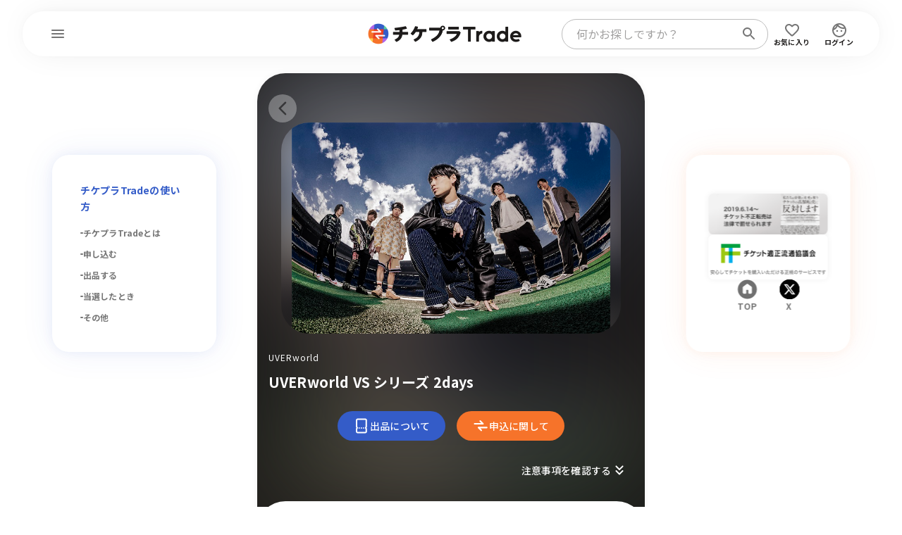

--- FILE ---
content_type: text/html; charset=UTF-8
request_url: https://trade.tixplus.jp/artists/tour/8146
body_size: 26593
content:
<!DOCTYPE html>
<html prefix="og: http://ogp.me/ns#" lang="ja">
  <head>
    <meta charset="UTF-8" />
    <meta name="Robots" content="index, follow" />
    <meta
      name="Keywords"
      content=""
    />
    <meta
      name="description"
      content="UVERworld - UVERworld VS シリーズ 2days の【公式】チケット出品・購入はチケプラトレードで！期間中は毎日抽選。チケットに関する主催者公認のチケットリセール（二次流通）サービスです。"
    />
    <meta
      name="viewport"
      content="width=device-width, initial-scale=1.0, minimum-scale=1.0, maximum-scale=1.0, shrink-to-fit=no"
    />
    <meta name="format-detection" content="telephone=no" />

    <meta property="og:type" content="article" />
    <meta property="og:site_name" content="チケプラトレード" />
    <meta
      property="og:title"
      content="UVERworld のチケットリセール情報 | チケプラトレード"
    />
    <meta
      property="og:description"
      content="UVERworld - UVERworld VS シリーズ 2days の【公式】チケット出品・購入はチケプラトレードで！期間中は毎日抽選。チケットに関する主催者公認のチケットリセール（二次流通）サービスです。"
    />
    <meta property="og:locale" content="ja_JP" />
    <meta property="og:url" content="https://trade.tixplus.jp/artists/tour/8146" />
    <meta
      property="og:image"
      content="https://trade.tixplus.jp/images/common/ogp.png"
    />

    <meta name="twitter:card" content="summary_large_image" />
    <meta name="twitter:site" content="チケプラトレード" />
    <meta
      name="twitter:title"
      content="UVERworld のチケットリセール情報 | チケプラトレード"
    />
    <meta
      name="twitter:description"
      content="UVERworld - UVERworld VS シリーズ 2days の【公式】チケット出品・購入はチケプラトレードで！期間中は毎日抽選。チケットに関する主催者公認のチケットリセール（二次流通）サービスです。"
    />
    <meta name="twitter:url" content="https://trade.tixplus.jp/artists/tour/8146" />
    <meta
      name="twitter:image"
      content="https://trade.tixplus.jp/images/common/ogp.png"
    />

    <meta
      name="viewport"
      content="width=device-width, initial-scale=1, maximum-scale=1.0"
    />

    <!-- CSRF Token -->
    <meta id="csrf" name="csrf-token" content="bJusErV6o8BDZtIrL0cWsP9VcNFVETJ2wRm2CfXG" />

    <title>
      UVERworld のチケットリセール情報 | チケプラトレード
    </title>

    <!-- Fonts -->
    <meta name="theme-color" content="#fff" />
    <meta name="apple-mobile-web-app-status-bar-style" content="#fff" />
    <link rel="shortcut icon" type="image/png" href="/favicon.png" />
    <link rel="preload" as="style" href="https://trade.tixplus.jp/build/assets/db-html-76e0b531.css" /><link rel="stylesheet" href="https://trade.tixplus.jp/build/assets/db-html-76e0b531.css" data-navigate-track="reload" />
    <link rel="preconnect" href="https://fonts.googleapis.com" />
    <link rel="preconnect" href="https://fonts.gstatic.com" crossorigin />
    <link
      href="https://fonts.googleapis.com/css2?family=Outfit:wght@400..700&display=swap"
      rel="stylesheet"
    />
    <link
      rel="stylesheet"
      href="https://maxcdn.bootstrapcdn.com/font-awesome/4.5.0/css/font-awesome.min.css"
    />
    <link
      href="https://fonts.googleapis.com/css2?family=Noto+Sans+JP:wght@400;500;700&display=swap"
      rel="stylesheet"
    />

    <!-- GA4 Google tag (gtag.js) -->
    <script
      async
      src="https://www.googletagmanager.com/gtag/js?id=G-P521Z0KTV6"
    ></script>
    <script>
      window.dataLayer = window.dataLayer || [];
      function gtag() {
        dataLayer.push(arguments);
      }
    </script>
    <!-- End GA4 Google tag (gtag.js) ここまで-->

    <!-- Google Tag Manager SNS広告計測タグ-->
    <script>
      (function (w, d, s, l, i) {
        w[l] = w[l] || [];
        w[l].push({ "gtm.start": new Date().getTime(), event: "gtm.js" });
        var f = d.getElementsByTagName(s)[0],
          j = d.createElement(s),
          dl = l != "dataLayer" ? "&l=" + l : "";
        j.async = true;
        j.src = "https://www.googletagmanager.com/gtm.js?id=" + i + dl;
        f.parentNode.insertBefore(j, f);
      })(window, document, "script", "dataLayer", "GTM-MBQDH77");
    </script>
    <!-- End Google Tag Manager SNS広告計測タグ ここまで-->

    <!-- GA ウェブサイトのトラッキング -->
    <script>
      (function (i, s, o, g, r, a, m) {
        i["GoogleAnalyticsObject"] = r;
        (i[r] =
          i[r] ||
          function () {
            (i[r].q = i[r].q || []).push(arguments);
          }),
          (i[r].l = 1 * new Date());
        (a = s.createElement(o)), (m = s.getElementsByTagName(o)[0]);
        a.async = 1;
        a.src = g;
        m.parentNode.insertBefore(a, m);
      })(
        window,
        document,
        "script",
        "https://www.google-analytics.com/analytics.js",
        "ga"
      );
    </script>
    <!-- GA ウェブサイトのトラッキング -->

     <link rel="modulepreload" href="https://trade.tixplus.jp/build/assets/app-5afa3424.js" /><link rel="modulepreload" href="https://trade.tixplus.jp/build/assets/client-f7b45e61.js" /><link rel="modulepreload" href="https://trade.tixplus.jp/build/assets/app-4ed993c7.js" /><link rel="modulepreload" href="https://trade.tixplus.jp/build/assets/axios-eac02a8f.js" /><script type="module" src="https://trade.tixplus.jp/build/assets/app-5afa3424.js" data-navigate-track="reload"></script>  <script type="text/javascript">
    const Ziggy = {"url":"https:\/\/trade.tixplus.jp","port":null,"defaults":{},"routes":{"sanctum.csrf-cookie":{"uri":"sanctum\/csrf-cookie","methods":["GET","HEAD"]},"livewire.update":{"uri":"livewire\/update","methods":["POST"]},"livewire.upload-file":{"uri":"livewire\/upload-file","methods":["POST"]},"livewire.preview-file":{"uri":"livewire\/preview-file\/{filename}","methods":["GET","HEAD"],"parameters":["filename"]},"api.v1.trade.status":{"uri":"api\/v1\/trade\/status","methods":["GET","HEAD"]},"api.v1.trade.groups":{"uri":"api\/v1\/trade\/groups","methods":["GET","HEAD"]},"api.v1.trade.bidding":{"uri":"api\/v1\/trade\/bidding","methods":["GET","HEAD"]},"api.v1.trade.get.ticket.schedule":{"uri":"api\/v1\/clovaocr\/getticketschedule","methods":["POST"]},"api.v1.trade.send.mail":{"uri":"api\/v1\/clovaocr\/sendmail","methods":["POST"]},"api.v1.trade.update.ok":{"uri":"api\/v1\/clovaocr\/okupdatetradestatus","methods":["POST"]},"api.v1.trade.update.ng":{"uri":"api\/v1\/clovaocr\/ngupdatetradestatus","methods":["POST"]},"api.v1.clovaocr.s3get":{"uri":"api\/v1\/clovaocr\/s3get","methods":["POST"]},"api.v1.trade.mainbanner":{"uri":"api\/v1\/trade\/mainbanner","methods":["GET","HEAD"]},"api.v1.member.retire":{"uri":"api\/v1\/member\/retire","methods":["POST"]},"api.v1.npf.sale":{"uri":"api\/v1\/npf\/sale","methods":["POST"]},"api.v1.npf.getTradeScheduleList":{"uri":"api\/v1\/npf\/get_trade_schedule_list","methods":["POST"]},"api.v1.npf.getTradeInfo":{"uri":"api\/v1\/npf\/get_trade_info","methods":["POST"]},"api.v1.npf.changeStatus":{"uri":"api\/v1\/npf\/change_status","methods":["POST"]},"api.v1.gmo.report":{"uri":"api\/v1\/gmo\/report","methods":["POST"]},"api.v1.ticketCategory.checkByMpid":{"uri":"api\/v1\/ticketCategory\/checkByMpid","methods":["POST"]},"api.v1.ticketCategory.checkByTourIdAndPrecedId":{"uri":"api\/v1\/ticketCategory\/checkByTourIdAndPrecedId","methods":["POST"]},"api.v1.ticketCategory.updateCidsByMpids":{"uri":"api\/v1\/ticketCategory\/updateCidsByMpids","methods":["POST"]},"api.v1.ticketCategory.isUseCategorySeat":{"uri":"api\/v1\/ticketCategory\/isUseCategorySeat","methods":["POST"]},"api.v1.playguide.registTradeInfo":{"uri":"api\/v1\/playguide\/registtradeinfo","methods":["POST"]},"api.v1.playguide.registTradeInfoV2":{"uri":"api\/v1\/playguide\/registtradeinfov2","methods":["POST"]},"api.v1.playguide.registTicketInfo":{"uri":"api\/v1\/playguide\/registticketinfo","methods":["POST"]},"api.v1.playguide.ticketConsumptionsCount":{"uri":"api\/v1\/playguide\/ticketconsumptionscount","methods":["POST"]},"api.v1.check.cooperation":{"uri":"api\/v1\/check\/cooperation","methods":["POST"]},"api.v1.systemlinkage.save":{"uri":"api\/v1_systemlinkage\/save","methods":["POST"]},"top":{"uri":"\/","methods":["GET","HEAD"]},"top.search":{"uri":"search","methods":["GET","HEAD"]},"top.moreSearch":{"uri":"moreSearch","methods":["POST"]},"tour.suggest":{"uri":"top\/suggest","methods":["GET","HEAD"]},"top.message.list":{"uri":"message\/list","methods":["GET","HEAD"]},"error.index":{"uri":"error\/{status}","methods":["GET","HEAD"],"parameters":["status"]},"web.login.form":{"uri":"login","methods":["GET","HEAD"]},"web.login":{"uri":"login","methods":["POST"]},"web.logout":{"uri":"logout","methods":["GET","HEAD"]},"web.login.eplusAuth":{"uri":"login\/eplusauth","methods":["POST"]},"web.login.eplusCollation":{"uri":"login\/eplus\/collation","methods":["GET","HEAD"]},"web.login.eplusCreate":{"uri":"login\/eplus\/create","methods":["GET","HEAD"]},"web.login.eplusConfirm":{"uri":"login\/eplus\/confirm","methods":["POST"]},"web.login.eplusCommit":{"uri":"login\/eplus\/commit","methods":["POST"]},"web.login.eplusDedicatedCollation":{"uri":"login\/eplus\/dedicated\/cooperation","methods":["GET","HEAD"]},"web.login.eplusCooperation":{"uri":"login\/eplus\/cooperation","methods":["GET","HEAD"]},"web.login.eplusCooperationAuth":{"uri":"login\/eplus\/cooperationAuth","methods":["POST"]},"web.login.eplusComplete":{"uri":"login\/eplus\/complete","methods":["GET","HEAD"]},"web.login.eplusCheckCooperation":{"uri":"eplus\/cooperation\/user\/{sessionId}","methods":["GET","HEAD"],"parameters":["sessionId"]},"web.login.eplusCheckAuth":{"uri":"eplus\/login\/user\/{sessionId}","methods":["GET","HEAD"],"parameters":["sessionId"]},"specialcontent":{"uri":"special_content","methods":["GET","HEAD"]},"specialcontent.detail":{"uri":"special_content\/{id}","methods":["GET","HEAD"],"parameters":["id"]},"artists.tickets":{"uri":"artists\/{topUrl}\/tickets","methods":["GET","HEAD"],"parameters":["topUrl"]},"artists.index":{"uri":"artists\/{topUrl}\/page","methods":["GET","HEAD"],"parameters":["topUrl"]},"artists.pastTour":{"uri":"artists\/{artistId}\/pastTour","methods":["GET","HEAD"],"parameters":["artistId"]},"tour.index":{"uri":"artists\/tour\/{tourId}","methods":["GET","POST","HEAD"],"parameters":["tourId"]},"tour.salePatternList":{"uri":"artists\/tour\/buy\/salePatternList","methods":["GET","HEAD"]},"tour.sameday_sale":{"uri":"artists\/{topUrl}\/samedaysale\/{accessKey}","methods":["GET","HEAD"],"parameters":["topUrl","accessKey"]},"tour.limited":{"uri":"artists\/limited","methods":["GET","POST","HEAD"]},"tour.limitedFromRouteTourId":{"uri":"artists\/limited\/{tourId}","methods":["GET","POST","HEAD"],"parameters":["tourId"]},"sale.attention":{"uri":"sale\/{tourId}\/attention","methods":["GET","HEAD"],"parameters":["tourId"]},"eplus.tours":{"uri":"eplus\/tours","methods":["GET","HEAD"]},"guide.index":{"uri":"guide","methods":["GET","HEAD"]},"guide.service":{"uri":"guide\/service","methods":["GET","HEAD"]},"guide.buy":{"uri":"guide\/buy","methods":["GET","HEAD"]},"guide.buy.lottery":{"uri":"guide\/buy_lottery","methods":["GET","HEAD"]},"guide.buy.ticketing":{"uri":"guide\/buy_ticketing","methods":["GET","HEAD"]},"guide.buy.cancel":{"uri":"guide\/buy_cancel","methods":["GET","HEAD"]},"guide.sell":{"uri":"guide\/sell","methods":["GET","HEAD"]},"guide.sell.lottery":{"uri":"guide\/sell_lottery","methods":["GET","HEAD"]},"guide.sell.refund":{"uri":"guide\/sell_refund","methods":["GET","HEAD"]},"guide.sell.cancel":{"uri":"guide\/sell_cancel","methods":["GET","HEAD"]},"guide.mypage":{"uri":"guide\/mypage","methods":["GET","HEAD"]},"guide.eplus":{"uri":"guide\/eplus","methods":["GET","HEAD"]},"guide.premium":{"uri":"guide\/premium","methods":["GET","HEAD"]},"guide.friendList":{"uri":"guide\/friendlist","methods":["GET","HEAD"]},"help.index":{"uri":"help","methods":["GET","HEAD"]},"bridge.seamlessLogin":{"uri":"api\/v1\/seamlesslogin\/login","methods":["POST"]},"bridge.sale":{"uri":"bridge\/sale","methods":["POST"]},"web.buy.attention":{"uri":"buy\/{mpid}\/attention","methods":["GET","HEAD"],"parameters":["mpid"]},"web.buy.editTel":{"uri":"buy\/editTel","methods":["GET","HEAD"]},"web.buy.selectSeatType":{"uri":"buy\/{mpid}\/selectSeatType","methods":["GET","HEAD"],"parameters":["mpid"]},"web.buy.confirmSeatType":{"uri":"buy\/confirmSeatType","methods":["GET","HEAD"]},"web.mypage.import.tickets":{"uri":"mypage\/import\/tickets","methods":["GET","HEAD"]},"web.mypage.import.activation":{"uri":"mypage\/import\/activation","methods":["POST"]},"web.auth.giants.index":{"uri":"auth\/giants\/index","methods":["GET","HEAD"]},"web.auth.giants.login":{"uri":"auth\/giants\/login","methods":["GET","HEAD"]},"web.auth.giants.callback":{"uri":"auth\/giants\/return","methods":["GET","HEAD"]},"web.mypage":{"uri":"mypage","methods":["GET","HEAD"]},"web.profile.show":{"uri":"profile\/show","methods":["GET","HEAD"]},"web.profile.edit":{"uri":"profile\/edit","methods":["GET","HEAD"]},"web.profile.edit.inbound":{"uri":"profile\/editInbound","methods":["GET","HEAD"]},"web.profile.confirm":{"uri":"profile\/confirm","methods":["POST"]},"web.profile.confirm.inbound":{"uri":"profile\/confirmInbound","methods":["POST"]},"web.profile.update":{"uri":"profile\/update","methods":["POST"]},"web.profile.passwordConfirm":{"uri":"profile\/passwordConfirm","methods":["GET","HEAD"]},"web.profile.passwordVerify":{"uri":"profile\/passwordVerify","methods":["POST"]},"web.profile.editMail":{"uri":"profile\/editMail","methods":["GET","HEAD"]},"web.profile.mailConfirm":{"uri":"profile\/mailConfirm","methods":["POST"]},"web.profile.mailComplete":{"uri":"profile\/mailComplete","methods":["GET","HEAD"]},"web.profile.mailResult":{"uri":"profile\/mailResult","methods":["GET","HEAD"]},"web.profile.editNickname":{"uri":"profile\/editNickname","methods":["GET","HEAD"]},"web.profile.updateNickname":{"uri":"profile\/updateNickname","methods":["POST"]},"web.profile.editPassword":{"uri":"profile\/editPassword","methods":["GET","HEAD"]},"web.profile.updatePassword":{"uri":"profile\/updatePassword","methods":["POST"]},"web.profile.bank":{"uri":"profile\/bank","methods":["GET","HEAD"]},"web.profile.bankConfirm":{"uri":"profile\/bankConfirm","methods":["POST"]},"web.profile.bankComplete":{"uri":"profile\/bankSubmit","methods":["POST"]},"web.profile.displayBankComplete":{"uri":"profile\/bankComplete","methods":["GET","HEAD"]},"web.profile.bankDisable":{"uri":"profile\/bankDisable","methods":["POST"]},"web.profile.bankSuggest":{"uri":"profile\/bankSuggest","methods":["GET","HEAD"]},"web.profile.bankSuggestShiten":{"uri":"profile\/bankSuggestShiten","methods":["GET","HEAD"]},"web.mypage.ticketList":{"uri":"mypage\/tickets\/list","methods":["GET","HEAD"]},"web.mypage.ticketDetail":{"uri":"mypage\/ticketDetail\/{orderNo}","methods":["GET","HEAD"],"parameters":["orderNo"]},"web.mypage.saleList":{"uri":"mypage\/tickets\/sale","methods":["GET","HEAD"]},"web.mypage.saleDetail":{"uri":"mypage\/tickets\/sale\/detail\/{tradeGroupId}","methods":["GET","HEAD"],"parameters":["tradeGroupId"]},"web.":{"uri":"mypage\/saleDetail\/{tradeGroupId}","methods":["GET","HEAD"],"parameters":["tradeGroupId"]},"web.mypage.sendback":{"uri":"mypage\/tickets\/sendback","methods":["POST"]},"web.mypage.saleCancel":{"uri":"mypage\/saleCancel\/{tradeGroupId}","methods":["POST"],"parameters":["tradeGroupId"]},"web.mypage.bidList":{"uri":"mypage\/tickets\/order","methods":["GET","HEAD"]},"web.mypage.bidDetail":{"uri":"mypage\/bidDetail\/{bidGroupId}","methods":["GET","HEAD"],"parameters":["bidGroupId"]},"web.mypage.bidCancel":{"uri":"mypage\/bidCancel\/{bidGroupId}","methods":["POST"],"parameters":["bidGroupId"]},"web.mypage.payment":{"uri":"mypage\/payment","methods":["GET","HEAD"]},"web.mypage.tradeNotificationSetting":{"uri":"mypage\/tradenotificationsetting","methods":["GET","HEAD"]},"web.mypage.tradeNotificationAdd":{"uri":"mypage\/tradenotification\/addSetting","methods":["POST"]},"web.mypage.tradeNotificationDelete":{"uri":"mypage\/tradenotification\/deleteSetting","methods":["POST"]},"web.mypage.transfererrorUsertry":{"uri":"mypage\/transfererror\/usertry","methods":["POST"]},"web.mypage.yakultTickets":{"uri":"mypage\/import\/yakult\/tickets","methods":["GET","HEAD"]},"web.mypage.yakultActivation":{"uri":"mypage\/import\/yakult\/validate","methods":["POST"]},"web.mypage.giantsDateSelect":{"uri":"mypage\/import\/giants\/eticket\/date\/select","methods":["GET","HEAD"]},"web.mypage.giantsImportConfirm":{"uri":"mypage\/import\/giants\/eticket\/ticket\/confirm","methods":["POST"]},"web.mypage.giantsImportComplete":{"uri":"mypage\/import\/giants\/eticket\/ticket\/complete","methods":["POST"]},"web.mypage.message.ticketList":{"uri":"mypage\/message\/ticket\/list","methods":["GET","HEAD"]},"web.mypage.message.ticketDetail":{"uri":"mypage\/message\/ticket\/{tradeMailId}","methods":["GET","HEAD"],"parameters":["tradeMailId"]},"web.mypage.message.newsList":{"uri":"mypage\/message\/news\/list","methods":["GET","HEAD"]},"web.mypage.message.newsDetail":{"uri":"mypage\/message\/news\/{tradeInformationId}","methods":["GET","HEAD"],"parameters":["tradeInformationId"]},"web.mypage.message.premiumList":{"uri":"mypage\/message\/premium\/list","methods":["GET","HEAD"]},"web.mypage.message.premiumDetail":{"uri":"mypage\/message\/premium\/{userTradeNotificationSendMailId}","methods":["GET","HEAD"],"parameters":["userTradeNotificationSendMailId"]},"web.mypage.message.favoriteList":{"uri":"mypage\/message\/favorite\/list","methods":["GET","HEAD"]},"web.mypage.message.favoriteDetail":{"uri":"mypage\/message\/favorite\/{notificationSendMailId}","methods":["GET","HEAD"],"parameters":["notificationSendMailId"]},"web.mypage.profile.favorite":{"uri":"mypage\/profile\/favorite","methods":["GET","HEAD"]},"web.mypage.profile.moreFavorite":{"uri":"mypage\/profile\/moreFavorite","methods":["GET","HEAD"]},"web.mypage.profile.favoriteEditNotification":{"uri":"mypage\/profile\/favoriteEditNotification\/{artistId}","methods":["GET","HEAD"],"parameters":["artistId"]},"web.mypage.profile.favoriteUpdateNotification":{"uri":"mypage\/profile\/favoriteUpdateNotification\/{artistId}","methods":["POST"],"parameters":["artistId"]},"web.profile.editMailmagazine":{"uri":"profile\/editMailmagazine","methods":["GET","HEAD"]},"web.profile.confirmMailmagazine":{"uri":"profile\/confirmMailmagazine","methods":["POST"]},"web.profile.updateMailmagazine":{"uri":"profile\/updateMailmagazine","methods":["POST"]},"web.generated::qTAsAO4WWvX3tMK3":{"uri":"mypage\/profile\/list_friend","methods":["GET","HEAD"]},"web.profile.listFriend":{"uri":"profile\/listFriend","methods":["GET","HEAD"]},"web.profile.detailFriend":{"uri":"profile\/detailFriend","methods":["POST"]},"web.profile.deleteFriend":{"uri":"profile\/deleteFriend","methods":["POST"]},"web.profile.inputFriend":{"uri":"profile\/inputFriend","methods":["GET","HEAD"]},"web.profile.searchFriend":{"uri":"profile\/searchFriend","methods":["GET","HEAD"]},"web.profile.inputCompleteFriend":{"uri":"profile\/inputCompleteFriend","methods":["POST"]},"web.sale":{"uri":"sale\/{orderNo}","methods":["GET","HEAD"],"parameters":["orderNo"]},"web.sale.select":{"uri":"sale\/{orderNo}\/select","methods":["GET","POST","HEAD"],"parameters":["orderNo"]},"web.sale.confirm":{"uri":"sale\/{orderNo}\/confirm","methods":["POST"],"parameters":["orderNo"]},"web.sale.complete":{"uri":"sale\/{orderNo}\/submit","methods":["POST"],"parameters":["orderNo"]},"web.sale.displayComplete":{"uri":"sale\/{orderNo}\/complete","methods":["GET","HEAD"],"parameters":["orderNo"]},"web.buy.confirmTel":{"uri":"buy\/confirmTel","methods":["POST"]},"web.buy.payment":{"uri":"buy\/payment","methods":["GET","HEAD"]},"web.buy.fcAuth":{"uri":"buy\/fcAuth","methods":["GET","HEAD"]},"web.buy.fcAuthConfirm":{"uri":"buy\/fcAuthConfirm","methods":["GET","POST","HEAD"]},"web.buy.fcAuthComplete":{"uri":"buy\/fcAuthComplete","methods":["POST"]},"web.buy.fcFollow":{"uri":"buy\/fcFollow","methods":["GET","HEAD"]},"web.buy.fcFollowConfirm":{"uri":"buy\/fcFollowConfirm","methods":["POST"]},"web.buy.fcFollowComplete":{"uri":"buy\/fcFollowComplete","methods":["POST"]},"web.buy.cardCreate":{"uri":"buy\/cardCreate","methods":["GET","HEAD"]},"web.buy.cardCheckValid":{"uri":"buy\/cardCheckValid","methods":["POST"]},"web.buy.cardCallback3dSecure":{"uri":"buy\/cardCallback3dSecure","methods":["GET","HEAD"]},"web.buy.cardStore":{"uri":"buy\/cardStore","methods":["GET","HEAD"]},"web.buy.confirm":{"uri":"buy\/confirm","methods":["POST"]},"web.buy.firstServedSecureCheck":{"uri":"buy\/firstServedSecureCheck","methods":["POST"]},"web.buy.secureCheck":{"uri":"buy\/secureCheck","methods":["POST"]},"web.buy.secureComplete":{"uri":"buy\/secureComplete","methods":["GET","HEAD"]},"web.buy.complete":{"uri":"buy\/submit","methods":["GET","POST","HEAD"]},"web.buy.displayComplete":{"uri":"buy\/complete","methods":["GET","HEAD"]},"web.buy.cvsAttention":{"uri":"buy\/{bidGroupId}\/select","methods":["GET","HEAD"],"parameters":["bidGroupId"]},"web.generated::OWV36gXUZ3lzTsVt":{"uri":"buy\/cvsAttention\/{bidGroupId}","methods":["GET","HEAD"],"parameters":["bidGroupId"]},"web.buy.cvsInput":{"uri":"buy\/cvsInput","methods":["GET","HEAD"]},"web.buy.cvsConfirm":{"uri":"buy\/cvsConfirm","methods":["POST"]},"web.buy.cvsComplete":{"uri":"buy\/cvsSubmit","methods":["POST"]},"web.buy.displayCvsComplete":{"uri":"buy\/cvsComplete","methods":["GET","HEAD"]},"web.buy.cvsFirstServedAttention":{"uri":"buy\/cvsFirstServedAttention","methods":["GET","HEAD"]},"web.buy.cvsFirstServedInput":{"uri":"buy\/cvsFirstServedInput","methods":["GET","HEAD"]},"web.buy.cvsFirstServedConfirm":{"uri":"buy\/cvsFirstServedConfirm","methods":["POST"]},"web.buy.cvsFirstServedComplete":{"uri":"buy\/cvsFirstServedSubmit","methods":["POST"]},"web.buy.displayCvsFirstServedComplete":{"uri":"buy\/cvsFirstServedComplete","methods":["GET","HEAD"]},"web.buy.resettle":{"uri":"buy\/{tradePaymentId}\/resettle","methods":["GET","HEAD"],"parameters":["tradePaymentId"]},"web.generated::5LgyByJRulL3MYxQ":{"uri":"buy\/resettle\/{tradePaymentId}","methods":["GET","HEAD"],"parameters":["tradePaymentId"]},"web.buy.repayment":{"uri":"buy\/repayment","methods":["GET","HEAD"]},"web.buy.resettleComplete":{"uri":"buy\/resettleSubmit","methods":["GET","POST","HEAD"]},"web.buy.displayResettleComplete":{"uri":"buy\/resettleComplete","methods":["GET","HEAD"]},"web.ocr.salelist":{"uri":"ocr\/salelist","methods":["GET","POST","HEAD"]},"web.ocr.salelist.search":{"uri":"ocr\/salelist\/search","methods":["GET","HEAD"]},"web.ocr.salelist.searchNext":{"uri":"ocr\/salelist\/searchNext","methods":["POST"]},"web.ocr.tour.index":{"uri":"ocr\/tour\/{tourId}","methods":["GET","HEAD"],"parameters":["tourId"]},"web.sale.ocr.selection":{"uri":"sale\/ocr\/selection","methods":["GET","HEAD"]},"web.sale.ocr.capture":{"uri":"sale\/ocr\/capture","methods":["GET","POST","HEAD"]},"web.sale.ocr.captureConfirm":{"uri":"sale\/ocr\/capture_confirm","methods":["GET","POST","HEAD"]},"web.sale.ocr.top":{"uri":"sale\/ocr\/top","methods":["GET","POST","HEAD"]},"web.sale.ocr.confirm":{"uri":"sale\/ocr\/ocr_confirm","methods":["POST"]},"web.sale.ocr.complete":{"uri":"sale\/ocr\/ocr_submit","methods":["POST"]},"web.sale.ocr.displayComplete":{"uri":"sale\/ocr\/ocr_complete","methods":["GET","HEAD"]},"web.artists.addFavorite":{"uri":"artists\/addFavorite","methods":["POST"]},"web.artists.removeFavorite":{"uri":"artists\/removeFavorite","methods":["POST"]},"web.freePage.show":{"uri":"freePage\/{keyName}","methods":["GET","HEAD"],"parameters":["keyName"]},"opcache.clear":{"uri":"5bf5d5610f233fb1e42975fb9635f3d975f4e548ba2d4e68eca6f190b969076c\/opcache\/clear","methods":["GET","HEAD"]},"admin.shortUrlMapping.index":{"uri":"s\/{mapping}","methods":["GET","HEAD"],"parameters":["mapping"],"bindings":{"mapping":"key"}},"admin.registeredSql.publicExecute":{"uri":"manage\/registeredSql\/publicExecute\/{sql}\/{query}","methods":["GET","HEAD"],"parameters":["sql","query"],"bindings":{"sql":"id"}},"admin.registeredSql.externalExecute":{"uri":"manage\/registeredSql\/externalExecute\/{mapping}","methods":["GET","HEAD"],"parameters":["mapping"],"bindings":{"mapping":"key"}},"admin.registeredSql.externalDownload":{"uri":"manage\/registeredSql\/externalDownload\/{sql}\/{query}","methods":["GET","HEAD"],"parameters":["sql","query"],"bindings":{"sql":"id"}},"admin.login.form":{"uri":"manage\/login","methods":["GET","HEAD"]},"admin.login":{"uri":"manage\/login","methods":["POST"]},"admin.logout":{"uri":"manage\/logout","methods":["GET","HEAD"]},"admin.searchInfo.tours":{"uri":"manage\/searchInfo\/tours","methods":["GET","HEAD"]},"admin.searchInfo.concerts":{"uri":"manage\/searchInfo\/concerts","methods":["GET","HEAD"]},"admin.searchInfo.precedes":{"uri":"manage\/searchInfo\/precedes","methods":["GET","HEAD"]},"admin.searchInfo.seatTypes":{"uri":"manage\/searchInfo\/seatTypes","methods":["GET","HEAD"]},"admin.searchInfo.artistIdByTourId":{"uri":"manage\/searchInfo\/toursByTourId","methods":["GET","HEAD"]},"admin.home":{"uri":"manage","methods":["GET","HEAD"]},"admin.profile.editPassword":{"uri":"manage\/profile\/editPassword","methods":["GET","HEAD"]},"admin.profile.updatePassword":{"uri":"manage\/profile\/updatePassword","methods":["POST"]},"admin.registeredSql.execute":{"uri":"manage\/registeredSql\/execute\/{sql}\/{query}","methods":["GET","HEAD"],"parameters":["sql","query"],"bindings":{"sql":"id"}},"admin.adminUser.index":{"uri":"manage\/adminUser","methods":["GET","HEAD"]},"admin.adminUser.create":{"uri":"manage\/adminUser\/create","methods":["GET","HEAD"]},"admin.adminUser.store":{"uri":"manage\/adminUser","methods":["POST"]},"admin.adminUser.edit":{"uri":"manage\/adminUser\/{adminUser}\/edit","methods":["GET","HEAD"],"parameters":["adminUser"]},"admin.adminUser.update":{"uri":"manage\/adminUser\/{adminUser}","methods":["PUT","PATCH"],"parameters":["adminUser"]},"admin.adminUser.destroy":{"uri":"manage\/adminUser\/{adminUser}","methods":["DELETE"],"parameters":["adminUser"]},"admin.adminLog.index":{"uri":"manage\/adminLog","methods":["GET","HEAD"]},"admin.adminUser.lockReset":{"uri":"manage\/adminUser\/lockReset\/{id}","methods":["POST"],"parameters":["id"]},"admin.adminCompany.index":{"uri":"manage\/adminCompany","methods":["GET","HEAD"]},"admin.adminCompany.create":{"uri":"manage\/adminCompany\/create","methods":["GET","HEAD"]},"admin.adminCompany.store":{"uri":"manage\/adminCompany","methods":["POST"]},"admin.adminCompany.edit":{"uri":"manage\/adminCompany\/{adminCompany}\/edit","methods":["GET","HEAD"],"parameters":["adminCompany"],"bindings":{"adminCompany":"id"}},"admin.adminCompany.update":{"uri":"manage\/adminCompany\/{adminCompany}","methods":["PUT","PATCH"],"parameters":["adminCompany"],"bindings":{"adminCompany":"id"}},"admin.tourRelation.index":{"uri":"manage\/adminCompany\/{id}\/tourRelation","methods":["GET","HEAD"],"parameters":["id"]},"admin.tourRelation.store":{"uri":"manage\/adminCompany\/{id}\/tourRelation","methods":["POST"],"parameters":["id"]},"admin.tourRelation.delete":{"uri":"manage\/adminCompany\/{id}\/tourRelation\/delete","methods":["POST"],"parameters":["id"]},"admin.tourRelation.tours":{"uri":"manage\/adminCompany\/tourRelation\/tours","methods":["GET","HEAD"]},"admin.lotteryArtist.index":{"uri":"manage\/lotteryArtist","methods":["GET","HEAD"]},"admin.lotteryArtist.edit":{"uri":"manage\/lotteryArtist\/edit","methods":["GET","HEAD"]},"admin.lotteryArtist.confirm":{"uri":"manage\/lotteryArtist\/confirm","methods":["POST"]},"admin.lotteryArtist.update":{"uri":"manage\/lotteryArtist\/update","methods":["POST"]},"admin.lotterySamedayArtist.index":{"uri":"manage\/lotterySamedayArtist","methods":["GET","HEAD"]},"admin.lotterySamedayArtist.edit":{"uri":"manage\/lotterySamedayArtist\/edit","methods":["GET","HEAD"]},"admin.lotterySamedayArtist.confirm":{"uri":"manage\/lotterySamedayArtist\/confirm","methods":["POST"]},"admin.lotterySamedayArtist.update":{"uri":"manage\/lotterySamedayArtist\/update","methods":["POST"]},"admin.lotteryExcludeNoticeArtist.index":{"uri":"manage\/lotteryExcludeNoticeArtist","methods":["GET","HEAD"]},"admin.lotteryExcludeNoticeArtist.store":{"uri":"manage\/lotteryExcludeNoticeArtist","methods":["POST"]},"admin.lotteryExcludeNoticeArtist.destroy":{"uri":"manage\/lotteryExcludeNoticeArtist\/{lotteryExcludeNoticeArtist}","methods":["DELETE"],"parameters":["lotteryExcludeNoticeArtist"]},"admin.eplusLotteryExcludeArtist.index":{"uri":"manage\/eplusLotteryExcludeArtist","methods":["GET","HEAD"]},"admin.eplusLotteryExcludeArtist.create":{"uri":"manage\/eplusLotteryExcludeArtist\/create","methods":["GET","HEAD"]},"admin.eplusLotteryExcludeArtist.store":{"uri":"manage\/eplusLotteryExcludeArtist\/store","methods":["POST"]},"admin.eplusLotteryExcludeArtist.destroy":{"uri":"manage\/eplusLotteryExcludeArtist\/{id}","methods":["DELETE"],"parameters":["id"]},"admin.resendLotteryMail.index":{"uri":"manage\/resendLotteryMail","methods":["GET","HEAD"]},"admin.resendLotteryMail.confirm":{"uri":"manage\/resendLotteryMail\/confirm","methods":["POST"]},"admin.resendLotteryMail.complete":{"uri":"manage\/resendLotteryMail\/complete","methods":["POST"]},"admin.eplusUnlink.tours":{"uri":"manage\/eplusUnlink\/tours","methods":["GET","HEAD"]},"admin.eplusUnlink.precedes":{"uri":"manage\/eplusUnlink\/precedes","methods":["GET","HEAD"]},"admin.eplusUnlink.concerts":{"uri":"manage\/eplusUnlink\/concerts","methods":["GET","HEAD"]},"admin.eplusUnlink.seatTypes":{"uri":"manage\/eplusUnlink\/seatTypes","methods":["GET","HEAD"]},"admin.eplusUnlink.tour.index":{"uri":"manage\/eplusUnlink\/tour","methods":["GET","HEAD"]},"admin.eplusUnlink.tour.confirm":{"uri":"manage\/eplusUnlink\/tour\/confirm","methods":["POST"]},"admin.eplusUnlink.tour.execute":{"uri":"manage\/eplusUnlink\/tour\/execute","methods":["POST"]},"admin.eplusUnlink.precede.index":{"uri":"manage\/eplusUnlink\/precede","methods":["GET","HEAD"]},"admin.eplusUnlink.precede.confirm":{"uri":"manage\/eplusUnlink\/precede\/confirm","methods":["POST"]},"admin.eplusUnlink.precede.execute":{"uri":"manage\/eplusUnlink\/precede\/execute","methods":["POST"]},"admin.eplusUnlink.seattype.index":{"uri":"manage\/eplusUnlink\/seattype","methods":["GET","HEAD"]},"admin.eplusUnlink.seattype.confirm":{"uri":"manage\/eplusUnlink\/seattype\/confirm","methods":["POST"]},"admin.eplusUnlink.seattype.execute":{"uri":"manage\/eplusUnlink\/seattype\/execute","methods":["POST"]},"admin.tour.index":{"uri":"manage\/tour","methods":["GET","HEAD"]},"admin.concert.index":{"uri":"manage\/concert\/{tour_id}","methods":["GET","HEAD"],"parameters":["tour_id"]},"admin.concert.lotteryPremiumSetting.update":{"uri":"manage\/concert\/lottery-premium-setting\/update","methods":["POST"]},"admin.concert.lotteryDetailConditionSetting.edit":{"uri":"manage\/concert\/lottery-detail-condition-setting\/{tour_id}\/{concert_id}","methods":["GET","HEAD"],"parameters":["tour_id","concert_id"]},"admin.concert.lotteryDetailConditionSetting.update":{"uri":"manage\/concert\/{tour_id}\/{concert_id}\/lottery-detail-condition-setting","methods":["POST"],"parameters":["tour_id","concert_id"]},"admin.concert.titleAndPlaceEdit":{"uri":"manage\/concert\/title-and-place\/edit\/{tour_id}\/{concert_id}","methods":["GET","HEAD"],"parameters":["tour_id","concert_id"]},"admin.concert.titleAndPlaceUpdate":{"uri":"manage\/concert\/title-and-place\/update","methods":["POST"]},"admin.specialContent.index":{"uri":"manage\/specialContent","methods":["GET","HEAD"]},"admin.specialContent.edit":{"uri":"manage\/specialContent\/edit\/{id?}","methods":["GET","HEAD"],"parameters":["id"]},"admin.specialContent.searchTour":{"uri":"manage\/specialContent\/searchTour","methods":["GET","HEAD"]},"admin.specialContent.update":{"uri":"manage\/specialContent\/update\/{id?}","methods":["POST"],"parameters":["id"]},"admin.freeImage.index":{"uri":"manage\/freeImage","methods":["GET","HEAD"]},"admin.freeImage.create":{"uri":"manage\/freeImage\/create","methods":["GET","HEAD"]},"admin.freeImage.store":{"uri":"manage\/freeImage","methods":["POST"]},"admin.freeImage.edit":{"uri":"manage\/freeImage\/{freeImage}\/edit","methods":["GET","HEAD"],"parameters":["freeImage"],"bindings":{"freeImage":"id"}},"admin.freeImage.update":{"uri":"manage\/freeImage\/update\/{freeImage}","methods":["POST"],"parameters":["freeImage"],"bindings":{"freeImage":"id"}},"admin.freePage.index":{"uri":"manage\/freePage","methods":["GET","HEAD"]},"admin.freePage.create":{"uri":"manage\/freePage\/create","methods":["GET","HEAD"]},"admin.freePage.store":{"uri":"manage\/freePage","methods":["POST"]},"admin.freePage.edit":{"uri":"manage\/freePage\/{freePage}\/edit","methods":["GET","HEAD"],"parameters":["freePage"],"bindings":{"freePage":"id"}},"admin.freePage.update":{"uri":"manage\/freePage\/update\/{freePage}","methods":["POST"],"parameters":["freePage"],"bindings":{"freePage":"id"}},"admin.freePage.preview":{"uri":"manage\/freePage\/preview","methods":["GET","POST","HEAD"]},"admin.freePage.manual":{"uri":"manage\/freePage\/manual","methods":["GET","HEAD"]},"admin.lp.salePopupMaster.index":{"uri":"manage\/lp\/sale_popup_master","methods":["GET","HEAD"]},"admin.lp.salePopupMaster.create":{"uri":"manage\/lp\/sale_popup_master\/create","methods":["GET","HEAD"]},"admin.lp.salePopupMaster.store":{"uri":"manage\/lp\/sale_popup_master\/store","methods":["POST"]},"admin.lp.salePopupMaster.edit":{"uri":"manage\/lp\/sale_popup_master\/edit\/{salePopupMst}","methods":["GET","HEAD"],"parameters":["salePopupMst"],"bindings":{"salePopupMst":"id"}},"admin.lp.salePopupMaster.update":{"uri":"manage\/lp\/sale_popup_master\/update\/{salePopupMst}","methods":["POST"],"parameters":["salePopupMst"],"bindings":{"salePopupMst":"id"}},"admin.lp.salePopupMaster.destroy":{"uri":"manage\/lp\/sale_popup_master\/destroy\/{salePopupMst}","methods":["DELETE"],"parameters":["salePopupMst"],"bindings":{"salePopupMst":"id"}},"admin.lp.buyPopupMaster.index":{"uri":"manage\/lp\/buy_popup_master","methods":["GET","HEAD"]},"admin.lp.buyPopupMaster.create":{"uri":"manage\/lp\/buy_popup_master\/create","methods":["GET","HEAD"]},"admin.lp.buyPopupMaster.store":{"uri":"manage\/lp\/buy_popup_master\/store","methods":["POST"]},"admin.lp.buyPopupMaster.edit":{"uri":"manage\/lp\/buy_popup_master\/edit\/{buyPopupMst}","methods":["GET","HEAD"],"parameters":["buyPopupMst"],"bindings":{"buyPopupMst":"id"}},"admin.lp.buyPopupMaster.update":{"uri":"manage\/lp\/buy_popup_master\/update\/{buyPopupMst}","methods":["POST"],"parameters":["buyPopupMst"],"bindings":{"buyPopupMst":"id"}},"admin.lp.buyPopupMaster.destroy":{"uri":"manage\/lp\/buy_popup_master\/destroy\/{buyPopupMst}","methods":["DELETE"],"parameters":["buyPopupMst"],"bindings":{"buyPopupMst":"id"}},"admin.lp.tourNoteMaster.index":{"uri":"manage\/lp\/tour_note_master","methods":["GET","HEAD"]},"admin.lp.tourNoteMaster.create":{"uri":"manage\/lp\/tour_note_master\/create","methods":["GET","HEAD"]},"admin.lp.tourNoteMaster.store":{"uri":"manage\/lp\/tour_note_master\/store","methods":["POST"]},"admin.lp.tourNoteMaster.edit":{"uri":"manage\/lp\/tour_note_master\/edit\/{tourNoteTemplate}","methods":["GET","HEAD"],"parameters":["tourNoteTemplate"],"bindings":{"tourNoteTemplate":"id"}},"admin.lp.tourNoteMaster.update":{"uri":"manage\/lp\/tour_note_master\/update\/{tourNoteTemplate}","methods":["POST"],"parameters":["tourNoteTemplate"],"bindings":{"tourNoteTemplate":"id"}},"admin.lp.tourNoteMaster.destroy":{"uri":"manage\/lp\/tour_note_master\/destroy\/{tourNoteTemplate}","methods":["DELETE"],"parameters":["tourNoteTemplate"],"bindings":{"tourNoteTemplate":"id"}},"admin.coupon.list":{"uri":"manage\/coupon\/list","methods":["GET","HEAD"]},"admin.coupon.create":{"uri":"manage\/coupon\/create","methods":["GET","HEAD"]},"admin.coupon.store":{"uri":"manage\/coupon\/store","methods":["POST"]},"admin.coupon.edit":{"uri":"manage\/coupon\/edit\/{id}","methods":["GET","HEAD"],"parameters":["id"]},"admin.coupon.update":{"uri":"manage\/coupon\/update\/{id}","methods":["POST"],"parameters":["id"]},"admin.coupon.destroy":{"uri":"manage\/coupon\/destroy\/{id}","methods":["DELETE"],"parameters":["id"]},"admin.coupon.couponList":{"uri":"manage\/coupon\/coupon_list","methods":["GET","HEAD"]},"admin.coupon.sampleDownload":{"uri":"manage\/coupon\/sample_download","methods":["GET","HEAD"]},"admin.coupon.upload":{"uri":"manage\/coupon\/upload","methods":["POST"]},"admin.coupon.couponLog":{"uri":"manage\/coupon\/coupon_log","methods":["GET","HEAD"]},"admin.coupon.couponLog.csvDownload":{"uri":"manage\/coupon\/coupon_log_csv_download","methods":["GET","HEAD"]},"admin.giantsauth.index":{"uri":"manage\/giantsauth","methods":["GET","POST","HEAD"]},"admin.giantsauth.gidLinkCancel":{"uri":"manage\/giantsauth\/gid_link_cancel","methods":["GET","POST","HEAD"]},"admin.premium.banner.index":{"uri":"manage\/premium_banner","methods":["GET","POST","HEAD"]},"admin.premium.banner.create":{"uri":"manage\/premium_banner\/create","methods":["GET","HEAD"]},"admin.premium.banner.store":{"uri":"manage\/premium_banner\/store","methods":["POST"]},"admin.premium.banner.show":{"uri":"manage\/premium_banner\/show\/{id}","methods":["GET","HEAD"],"parameters":["id"]},"admin.premium.banner.edit":{"uri":"manage\/premium_banner\/{id}\/edit","methods":["GET","HEAD"],"parameters":["id"]},"admin.premium.banner.update":{"uri":"manage\/premium_banner\/update\/{id}","methods":["POST"],"parameters":["id"]},"admin.premium.banner.destroy":{"uri":"manage\/premium_banner\/destroy\/{id}","methods":["DELETE"],"parameters":["id"]},"admin.gmo.error.index":{"uri":"manage\/gmoErrorList","methods":["GET","HEAD"]},"admin.const.list.index":{"uri":"manage\/const\/list","methods":["GET","HEAD"]},"admin.const.list.create":{"uri":"manage\/const\/list\/create","methods":["GET","HEAD"]},"admin.const.list.store":{"uri":"manage\/const\/list\/store","methods":["POST"]},"admin.const.list.edit":{"uri":"manage\/const\/list\/edit\/{id}","methods":["GET","HEAD"],"parameters":["id"]},"admin.const.list.update":{"uri":"manage\/const\/list\/update\/{id}","methods":["POST"],"parameters":["id"]},"admin.maintenanceMode.index":{"uri":"manage\/maintenanceMode","methods":["GET","HEAD"]},"admin.maintenanceMode.update":{"uri":"manage\/maintenanceMode","methods":["POST"]},"admin.news.index":{"uri":"manage\/news","methods":["GET","HEAD"]},"admin.news.create":{"uri":"manage\/news\/create","methods":["GET","HEAD"]},"admin.news.store":{"uri":"manage\/news\/store","methods":["POST"]},"admin.news.show":{"uri":"manage\/news\/{id}","methods":["GET","HEAD"],"parameters":["id"]},"admin.news.edit":{"uri":"manage\/news\/edit\/{id}","methods":["GET","HEAD"],"parameters":["id"]},"admin.news.update":{"uri":"manage\/news\/update\/{id}","methods":["POST"],"parameters":["id"]},"admin.news.destroy":{"uri":"manage\/news\/{id}","methods":["DELETE"],"parameters":["id"]},"admin.news.preview":{"uri":"manage\/newsPreview","methods":["GET","POST","HEAD"]},"admin.batchExecuteLog.index":{"uri":"manage\/batchExecuteLog","methods":["GET","HEAD"]},"admin.lottery.reason.index":{"uri":"manage\/result_reasons","methods":["GET","HEAD"]},"admin.lottery.reason.show":{"uri":"manage\/result_reasons\/show\/{resultReason}","methods":["GET","HEAD"],"parameters":["resultReason"],"bindings":{"resultReason":"id"}},"admin.lottery.reason.downloadCsv":{"uri":"manage\/result_reasons\/csvDownload","methods":["GET","HEAD"]},"admin.lottery.reason.artists":{"uri":"manage\/lottery-result-reason\/artists","methods":["GET","HEAD"]},"admin.lottery.reason.tours":{"uri":"manage\/lottery-result-reason\/tours","methods":["GET","HEAD"]},"admin.lottery.reason.getPrecedes":{"uri":"manage\/lottery-result-reason\/searchPrecedes","methods":["GET","HEAD"]},"admin.lottery.reason.getSeatTypes":{"uri":"manage\/lottery-result-reason\/searchSeatTypes","methods":["GET","HEAD"]},"admin.ticket.saleList.index":{"uri":"manage\/ticket\/saleList","methods":["GET","HEAD"]},"admin.ticket.saleList.csvDownload":{"uri":"manage\/ticket\/saleList\/csvDownload","methods":["GET","HEAD"]},"admin.ticket.searchTours":{"uri":"manage\/ticket\/searchTours","methods":["GET","HEAD"]},"admin.ticket.searchConcerts":{"uri":"manage\/ticket\/searchConcerts","methods":["GET","HEAD"]},"admin.ticket.searchPrecedes":{"uri":"manage\/ticket\/searchPrecedes","methods":["GET","HEAD"]},"admin.ticket.searchSeatTypes":{"uri":"manage\/ticket\/searchSeatTypes","methods":["GET","HEAD"]},"admin.ticket.searchTourId":{"uri":"manage\/ticket\/searchTourId","methods":["GET","HEAD"]},"admin.ticket.sale.showMessage":{"uri":"manage\/ticket\/sale\/trademail\/{id}","methods":["GET","HEAD"],"parameters":["id"]},"admin.eplusLotteryExcludeArtistBatchLog.index":{"uri":"manage\/eplusLotteryExcludeArtistBatchLog","methods":["GET","HEAD"]},"admin.eplusApiLog.index":{"uri":"manage\/eplusApiLog","methods":["GET","HEAD"]},"admin.performance.loadReduction.index":{"uri":"manage\/performance\/loadReduction","methods":["GET","HEAD"]},"admin.performance.loadReduction.save":{"uri":"manage\/performance\/loadReduction\/save","methods":["POST"]},"admin.performance.loadReduction.destroy":{"uri":"manage\/performance\/loadReduction\/{id}","methods":["DELETE"],"parameters":["id"]},"admin.tapirsSetUp.index":{"uri":"manage\/tapirsSetUp\/list","methods":["GET","HEAD"]},"admin.tapirsSetUp.edit":{"uri":"manage\/tapirsSetUp\/edit\/{id?}","methods":["GET","HEAD"],"parameters":["id"]},"admin.tapirsSetUp.confirm":{"uri":"manage\/tapirsSetUp\/confirm","methods":["POST"]},"admin.tapirsSetUp.store":{"uri":"manage\/tapirsSetUp\/store","methods":["POST"]},"admin.fcAuthApply.index":{"uri":"manage\/fcAuthApply","methods":["GET","HEAD"]},"admin.fcAuthApply.tour.concert":{"uri":"manage\/fcAuthApply\/{tour_id}\/concert","methods":["GET","HEAD"],"parameters":["tour_id"]},"admin.fcAuthApply.tour.concert.authEdit":{"uri":"manage\/fcAuthApply\/{tour_id}\/{concert_id}\/authEdit","methods":["GET","HEAD"],"parameters":["tour_id","concert_id"]},"admin.fcAuthApply.tour.concert.authSave":{"uri":"manage\/fcAuthApply\/{tour_id}\/{concert_id}\/authSave","methods":["POST"],"parameters":["tour_id","concert_id"]},"admin.fcAuthApply.tour.concert.fcList":{"uri":"manage\/fcAuthApply\/{tour_id}\/{concert_id}\/{setup_id}\/fcList","methods":["GET","HEAD"],"parameters":["tour_id","concert_id","setup_id"]},"admin.fcAuthApply.tour.concert.fcCreate":{"uri":"manage\/fcAuthApply\/{tour_id}\/{concert_id}\/{setup_id}\/fcCreate","methods":["GET","HEAD"],"parameters":["tour_id","concert_id","setup_id"]},"admin.fcAuthApply.tour.concert.fcStore":{"uri":"manage\/fcAuthApply\/{tour_id}\/{concert_id}\/{setup_id}\/fcStore","methods":["GET","HEAD"],"parameters":["tour_id","concert_id","setup_id"]},"admin.fcAuthApply.tour.concert.fcShow":{"uri":"manage\/fcAuthApply\/{tour_id}\/{concert_id}\/{setup_id}\/fcShow","methods":["GET","HEAD"],"parameters":["tour_id","concert_id","setup_id"]},"admin.fcAuthApply.tour.concert.fcUnlink":{"uri":"manage\/fcAuthApply\/{tour_id}\/{concert_id}\/{setup_id}\/fcUnlink","methods":["POST"],"parameters":["tour_id","concert_id","setup_id"]},"admin.fcAuthExternalSiteUser.index":{"uri":"manage\/externalSiteUser\/list","methods":["GET","HEAD"]},"admin.fcAuthExternalSiteUser.destroy":{"uri":"manage\/externalSiteUser\/{id}","methods":["DELETE"],"parameters":["id"]},"admin.salesReport.index":{"uri":"manage\/salesReport\/{period}\/{system}","methods":["GET","HEAD"],"wheres":{"period":"daily|monthly","system":"trade|hanabi"},"parameters":["period","system"]},"admin.salesReport.csvDownload":{"uri":"manage\/salesReport\/{period}\/{system}\/csvDownload","methods":["GET","HEAD"],"wheres":{"period":"daily|monthly","system":"trade|hanabi"},"parameters":["period","system"]},"admin.user.index":{"uri":"manage\/user\/index","methods":["GET","HEAD"]},"admin.user.show":{"uri":"manage\/user\/show\/{tguardId}","methods":["GET","HEAD"],"parameters":["tguardId"]},"admin.user.updateBlLevel":{"uri":"manage\/user\/updateBlLevel","methods":["POST"]},"admin.user.storeUserCoupon":{"uri":"manage\/user\/storeUserCoupon","methods":["POST"]},"admin.user.deleteNotificationSetting":{"uri":"manage\/user\/deleteNotificationSetting","methods":["POST"]},"admin.paperTicket.operationLog.index":{"uri":"manage\/paperTicket\/operationLog","methods":["GET","HEAD"]},"admin.tradeSetting.artist.index":{"uri":"manage\/tradeSetting\/artist","methods":["GET","HEAD"]},"admin.tradeSetting.artist.create":{"uri":"manage\/tradeSetting\/artist\/create","methods":["GET","HEAD"]},"admin.tradeSetting.artist.store":{"uri":"manage\/tradeSetting\/artist\/store","methods":["POST"]},"admin.tradeSetting.artist.edit":{"uri":"manage\/tradeSetting\/artist\/edit\/{artist_id}","methods":["GET","HEAD"],"parameters":["artist_id"]},"admin.tradeSetting.artist.update":{"uri":"manage\/tradeSetting\/artist\/update\/{artist_id}","methods":["POST"],"parameters":["artist_id"]},"admin.excludeTradeCid.index":{"uri":"manage\/tradeSetting\/excludeTradeCid","methods":["GET","HEAD"]},"admin.excludeTradeCid.create":{"uri":"manage\/tradeSetting\/excludeTradeCid\/create","methods":["GET","HEAD"]},"admin.excludeTradeCid.store":{"uri":"manage\/tradeSetting\/excludeTradeCid\/store","methods":["POST"]},"admin.excludeTradeCid.destroy":{"uri":"manage\/tradeSetting\/excludeTradeCid\/{id}","methods":["DELETE"],"parameters":["id"]},"admin.tradeSetting.tour.index":{"uri":"manage\/tradeSetting\/artist\/{artist_id}\/tour","methods":["GET","HEAD"],"parameters":["artist_id"]},"admin.tradeSetting.tour.create":{"uri":"manage\/tradeSetting\/tour\/create\/{tour_id}","methods":["GET","HEAD"],"parameters":["tour_id"]},"admin.tradeSetting.tour.store":{"uri":"manage\/tradeSetting\/tour\/store\/{tour_id}","methods":["POST"],"parameters":["tour_id"]},"admin.tradeSetting.tour.edit":{"uri":"manage\/tradeSetting\/tour\/edit\/{tour_id}","methods":["GET","HEAD"],"parameters":["tour_id"]},"admin.tradeSetting.tour.update":{"uri":"manage\/tradeSetting\/tour\/update\/{tour_id}","methods":["POST"],"parameters":["tour_id"]},"admin.tradeSetting.tour.publish":{"uri":"manage\/tradeSetting\/{tour_id}\/publish\/{test_flg}","methods":["GET","HEAD"],"parameters":["tour_id","test_flg"]},"admin.tradeSetting.limitedTour.create":{"uri":"manage\/tradeSetting\/limitedTour\/{tour_id}\/create","methods":["GET","HEAD"],"parameters":["tour_id"]},"admin.tradeSetting.limitedTour.store":{"uri":"manage\/tradeSetting\/limitedTour\/{tour_id}\/store","methods":["POST"],"parameters":["tour_id"]},"admin.tradeSetting.tour.summary":{"uri":"manage\/tradeSetting\/tour\/summary\/{artist_id}","methods":["GET","HEAD"],"parameters":["artist_id"]},"admin.tradeSetting.tour.summary.merge":{"uri":"manage\/tradeSetting\/tour\/summary\/merge","methods":["POST"]},"admin.tradeSetting.display.summary":{"uri":"manage\/tradeSetting\/display\/summary\/{artist_id}","methods":["GET","HEAD"],"parameters":["artist_id"]},"admin.display.summary.options":{"uri":"manage\/display\/summary\/options","methods":["GET","HEAD"]},"admin.display.summary.sort":{"uri":"manage\/display\/summary\/sort","methods":["GET","HEAD"]},"admin.tradeSetting.display.summary.register":{"uri":"manage\/tradeSetting\/display\/summary\/register","methods":["POST"]},"admin.tradeSetting.display.summary.unregister":{"uri":"manage\/tradeSetting\/display\/summary\/unregister","methods":["DELETE"]},"admin.tradeSetting.concertGroup.index":{"uri":"manage\/tradeSetting\/concertGroup\/{tour_id}","methods":["GET","HEAD"],"parameters":["tour_id"]},"admin.tradeSetting.concertGroup.create":{"uri":"manage\/tradeSetting\/concertGroup\/create\/{tour_id}","methods":["GET","HEAD"],"parameters":["tour_id"]},"admin.tradeSetting.concertGroup.store":{"uri":"manage\/tradeSetting\/concertGroup\/store","methods":["POST"]},"admin.tradeSetting.concertGroup.edit":{"uri":"manage\/tradeSetting\/concertGroup\/edit\/{tour_id}\/{concert_group_id}","methods":["GET","HEAD"],"parameters":["tour_id","concert_group_id"]},"admin.tradeSetting.concertGroup.update":{"uri":"manage\/tradeSetting\/concertGroup\/update","methods":["POST"]},"admin.tradeSetting.concertGroup.destroy":{"uri":"manage\/tradeSetting\/concertGroup\/destroy\/{tour_id}\/{concert_group_id}","methods":["DELETE"],"parameters":["tour_id","concert_group_id"]},"admin.tradeSetting.concert.index":{"uri":"manage\/tradeSetting\/concert\/{tour_id}","methods":["GET","HEAD"],"parameters":["tour_id"]},"admin.tradeSetting.concert.create":{"uri":"manage\/tradeSetting\/concert\/{tour_id}\/create\/{concert_id}","methods":["GET","HEAD"],"parameters":["tour_id","concert_id"]},"admin.tradeSetting.concert.store":{"uri":"manage\/tradeSetting\/concert\/{tour_id}\/store\/{concert_id}","methods":["POST"],"parameters":["tour_id","concert_id"]},"admin.tradeSetting.concert.edit":{"uri":"manage\/tradeSetting\/concert\/{tour_id}\/edit\/{concert_id}","methods":["GET","HEAD"],"parameters":["tour_id","concert_id"]},"admin.tradeSetting.concert.update":{"uri":"manage\/tradeSetting\/concert\/{tour_id}\/update\/{concert_id}","methods":["POST"],"parameters":["tour_id","concert_id"]},"admin.tradeSetting.tradeState.index":{"uri":"manage\/tradeSetting\/tradestate\/list\/{concertTour}","methods":["GET","HEAD"],"parameters":["concertTour"],"bindings":{"concertTour":"tour_id"}},"admin.tradeSetting.tradeState.download":{"uri":"manage\/tradeSetting\/tradestate\/download\/{concertTour}","methods":["GET","HEAD"],"parameters":["concertTour"],"bindings":{"concertTour":"tour_id"}},"admin.tradeSetting.lpCreate.edit":{"uri":"manage\/tradeSetting\/tour\/lpcreate\/{concertTour}","methods":["GET","HEAD"],"parameters":["concertTour"],"bindings":{"concertTour":"tour_id"}},"admin.tradeSetting.lpCreate.update":{"uri":"manage\/tradeSetting\/tour\/lpupdate\/{concertTour}","methods":["POST"],"parameters":["concertTour"],"bindings":{"concertTour":"tour_id"}},"admin.tradeSetting.ocrLpCreate.edit":{"uri":"manage\/tradeSetting\/tour\/ocr_lpcreate\/{concertTour}","methods":["GET","HEAD"],"parameters":["concertTour"],"bindings":{"concertTour":"tour_id"}},"admin.tradeSetting.ocrLpCreate.update":{"uri":"manage\/tradeSetting\/tour\/ocr_lpupdate\/{concertTour}","methods":["POST"],"parameters":["concertTour"],"bindings":{"concertTour":"tour_id"}},"admin.tradeSetting.salePopupCreate.edit":{"uri":"manage\/tradeSetting\/tour\/salepopupcreate\/{concertTour}","methods":["GET","HEAD"],"parameters":["concertTour"],"bindings":{"concertTour":"tour_id"}},"admin.tradeSetting.salePopupCreate.register":{"uri":"manage\/tradeSetting\/tour\/salepopupcreate\/{concertTour}","methods":["POST"],"parameters":["concertTour"],"bindings":{"concertTour":"tour_id"}},"admin.tradeSetting.buyPopupCreate.edit":{"uri":"manage\/tradeSetting\/tour\/buypopupcreate\/{concertTour}","methods":["GET","HEAD"],"parameters":["concertTour"],"bindings":{"concertTour":"tour_id"}},"admin.tradeSetting.buyPopupCreate.register":{"uri":"manage\/tradeSetting\/tour\/buypopupcreate\/{concertTour}","methods":["POST"],"parameters":["concertTour"],"bindings":{"concertTour":"tour_id"}},"admin.tradeSetting.ocrSalePopupCreate.edit":{"uri":"manage\/tradeSetting\/tour\/ocr_salepopupcreate\/{concertTour}","methods":["GET","HEAD"],"parameters":["concertTour"],"bindings":{"concertTour":"tour_id"}},"admin.tradeSetting.ocrSalePopupCreate.register":{"uri":"manage\/tradeSetting\/tour\/ocr_salepopupupdate\/{concertTour}","methods":["POST"],"parameters":["concertTour"],"bindings":{"concertTour":"tour_id"}},"admin.tradeSetting.precede.create":{"uri":"manage\/tradeSetting\/precede\/{tour_id}\/create\/{precede_id}","methods":["GET","HEAD"],"parameters":["tour_id","precede_id"]},"admin.tradeSetting.precede.store":{"uri":"manage\/tradeSetting\/precede\/{tour_id}\/store\/{precede_id}","methods":["POST"],"parameters":["tour_id","precede_id"]},"admin.tradeSetting.precede.edit":{"uri":"manage\/tradeSetting\/precede\/{tour_id}\/edit\/{precede_id}","methods":["GET","HEAD"],"parameters":["tour_id","precede_id"]},"admin.tradeSetting.precede.update":{"uri":"manage\/tradeSetting\/precede\/{tour_id}\/update\/{precede_id}","methods":["POST"],"parameters":["tour_id","precede_id"]},"admin.tradeSetting.precede.summary":{"uri":"manage\/tour\/{tour_id}\/precede\/summary","methods":["GET","HEAD"],"parameters":["tour_id"]},"admin.tradeSetting.precede.summary.merge":{"uri":"manage\/precede\/summary\/merge","methods":["POST"]},"admin.tradeSetting.precede.summary.unmerge":{"uri":"manage\/precede\/summary\/unmerge","methods":["POST"]},"admin.tradeSetting.schedule.split":{"uri":"manage\/tradeSetting\/schedule\/split\/{schedule_id}","methods":["GET","POST","HEAD"],"parameters":["schedule_id"]},"admin.tradeSetting.schedule.show":{"uri":"manage\/tradeSetting\/schedule\/show\/{schedule_id}","methods":["GET","HEAD"],"parameters":["schedule_id"]},"admin.tradeSetting.schedule.store":{"uri":"manage\/tradeSetting\/schedule\/store","methods":["POST"]},"admin.tradeSetting.schedule.edit":{"uri":"manage\/tradeSetting\/schedule\/edit\/{schedule_id}","methods":["GET","HEAD"],"parameters":["schedule_id"]},"admin.tradeSetting.schedule.update":{"uri":"manage\/tradeSetting\/schedule\/update\/{schedule_id}","methods":["POST"],"parameters":["schedule_id"]},"admin.tradeSetting.schedule.destroy":{"uri":"manage\/tradeSetting\/schedule\/destroy\/{schedule_id}","methods":["DELETE"],"parameters":["schedule_id"]},"admin.tradeSetting.schedule.index":{"uri":"manage\/tradeSetting\/schedule\/{tour_id}\/{concert_id}","methods":["GET","HEAD"],"parameters":["tour_id","concert_id"]},"admin.tradeSetting.seat.create":{"uri":"manage\/tradeSetting\/seat\/create\/{cid}","methods":["GET","HEAD"],"parameters":["cid"]},"admin.tradeSetting.seat.store":{"uri":"manage\/tradeSetting\/seat\/store\/{cid}","methods":["POST"],"parameters":["cid"]},"admin.tradeSetting.seat.edit":{"uri":"manage\/tradeSetting\/seat\/edit\/{cid}","methods":["GET","HEAD"],"parameters":["cid"]},"admin.tradeSetting.seat.update":{"uri":"manage\/tradeSetting\/seat\/update\/{cid}","methods":["POST"],"parameters":["cid"]},"admin.tradeSetting.seat.index":{"uri":"manage\/tradeSetting\/seat\/{tour_id}\/{concert_id}","methods":["GET","HEAD"],"parameters":["tour_id","concert_id"]},"admin.tradeSetting.ticketPrice.edit":{"uri":"manage\/tradeSetting\/ticketPrice\/edit\/{cid}","methods":["GET","HEAD"],"parameters":["cid"]},"admin.tradeSetting.ticketPrice.update":{"uri":"manage\/tradeSetting\/ticketPrice\/update\/{cid}","methods":["POST"],"parameters":["cid"]},"admin.tradeSetting.bulk.seat.edit":{"uri":"manage\/ticket\/master\/editbulk\/{tour_id}\/{concert_id}","methods":["GET","HEAD"],"parameters":["tour_id","concert_id"]},"admin.tradeSetting.bulk.seat.update":{"uri":"manage\/ticket\/master\/updatebulk","methods":["POST"]},"admin.tradeSetting.seat.summary":{"uri":"manage\/tour\/{tour_id}\/concert\/{concert_id}\/ticket\/cidtransfer\/list","methods":["GET","HEAD"],"parameters":["tour_id","concert_id"]},"admin.tradeSetting.seat.summary.merge":{"uri":"manage\/tour\/cidtransfer\/merged","methods":["POST"]},"admin.tradeSetting.seat.summary.unmerge":{"uri":"manage\/tour\/cidtransfer\/unmerged","methods":["POST"]},"admin.tradeSetting.displayMessage.index":{"uri":"manage\/tradeSetting\/displayMessage\/{tour_id}","methods":["GET","HEAD"],"parameters":["tour_id"]},"admin.tradeSetting.displayMessage.create":{"uri":"manage\/tradeSetting\/displayMessage\/create\/{tour_id}","methods":["GET","HEAD"],"parameters":["tour_id"]},"admin.tradeSetting.displayMessage.store":{"uri":"manage\/tradeSetting\/displayMessage\/store","methods":["POST"]},"admin.tradeSetting.displayMessage.edit":{"uri":"manage\/tradeSetting\/displayMessage\/edit\/{tour_id}","methods":["GET","HEAD"],"parameters":["tour_id"]},"admin.tradeSetting.displayMessage.update":{"uri":"manage\/tradeSetting\/displayMessage\/update","methods":["POST"]},"admin.tradeSetting.download":{"uri":"manage\/tour\/config\/download\/{tour_id}","methods":["GET","HEAD"],"parameters":["tour_id"]},"admin.lotteryLog.list":{"uri":"manage\/lottery\/list\/{schedule_id}","methods":["GET","HEAD"],"parameters":["schedule_id"]},"admin.lotteryLog.saleList":{"uri":"manage\/lottery\/sale\/list","methods":["GET","HEAD"]},"admin.lotteryLog.buyList":{"uri":"manage\/lottery\/buy\/list","methods":["GET","HEAD"]},"admin.tradeSetting.seatPrecedeCombination.create":{"uri":"manage\/tradeSetting\/seatPrecedeCombination\/create\/{cid}\/{precede_id}","methods":["GET","HEAD"],"parameters":["cid","precede_id"]},"admin.tradeSetting.seatPrecedeCombination.store":{"uri":"manage\/tradeSetting\/seatPrecedeCombination\/store","methods":["POST"]},"admin.tradeSetting.seatPrecedeCombination.edit":{"uri":"manage\/tradeSetting\/seatPrecedeCombination\/edit\/{cid}\/{precede_id}","methods":["GET","HEAD"],"parameters":["cid","precede_id"]},"admin.tradeSetting.seatPrecedeCombination.update":{"uri":"manage\/tradeSetting\/seatPrecedeCombination\/update","methods":["POST"]},"admin.payment.history.index":{"uri":"manage\/payment\/history","methods":["GET","HEAD"]},"admin.payment.history.csvDownload":{"uri":"manage\/payment\/history\/download","methods":["GET","HEAD"]},"admin.payback.index":{"uri":"manage\/payback\/list","methods":["GET","HEAD"]},"admin.payback.confirm":{"uri":"manage\/payback\/inputbanktransfer\/confirm","methods":["POST"]},"admin.payback.transfer":{"uri":"manage\/payback\/inputbanktransfer","methods":["POST"]},"admin.payback.processing":{"uri":"manage\/payback\/processing","methods":["GET","HEAD"]},"admin.payback.csvDownload":{"uri":"manage\/payback\/list_download","methods":["GET","HEAD"]},"admin.payback.history.index":{"uri":"manage\/payback\/history","methods":["GET","HEAD"]},"admin.payback.history.csvDownload":{"uri":"manage\/payback\/history_download","methods":["GET","HEAD"]},"admin.cvs.index":{"uri":"manage\/payback\/convenience","methods":["GET","HEAD"]},"admin.cvs.updatestatus":{"uri":"manage\/payback\/updatestatus","methods":["POST"]},"admin.payment.findArtistIdByTourId":{"uri":"manage\/payment\/findArtistIdByTourId\/{tourId}","methods":["GET","HEAD"],"parameters":["tourId"]},"admin.payment.searchTours":{"uri":"manage\/payment\/searchTours\/{id}","methods":["GET","HEAD"],"parameters":["id"]},"admin.payment.searchConcerts":{"uri":"manage\/payment\/searchConcerts\/{id}","methods":["GET","HEAD"],"parameters":["id"]},"admin.payment.searchSeatTypes":{"uri":"manage\/payment\/searchSeatTypes","methods":["GET","HEAD"]},"admin.payment.searchSaleCommission":{"uri":"manage\/payment\/searchSaleCommission\/{id}","methods":["GET","HEAD"],"parameters":["id"]},"admin.payment.searchConcertsInTrade":{"uri":"manage\/payment\/searchConcertsInTrade\/{id}","methods":["GET","HEAD"],"parameters":["id"]},"admin.payment.searchPrecedes":{"uri":"manage\/payment\/searchPrecedes","methods":["GET","HEAD"]},"admin.payment.searchPrecedeSeatTypes":{"uri":"manage\/payment\/searchPrecedeSeatTypes","methods":["GET","HEAD"]},"admin.payment.getProcessingInfo":{"uri":"manage\/payment\/getProcessingInfo","methods":["GET","HEAD"]},"admin.lotteryExcludedUser.index":{"uri":"manage\/lotteryExcludedUser","methods":["GET","HEAD"]},"admin.lotteryExcludedUser.create":{"uri":"manage\/lotteryExcludedUser\/create","methods":["GET","HEAD"]},"admin.lotteryExcludedUser.store":{"uri":"manage\/lotteryExcludedUser","methods":["POST"]},"admin.lotteryExcludedUser.edit":{"uri":"manage\/lotteryExcludedUser\/{lotteryExcludedUser}\/edit","methods":["GET","HEAD"],"parameters":["lotteryExcludedUser"],"bindings":{"lotteryExcludedUser":"id"}},"admin.lotteryExcludedUser.update":{"uri":"manage\/lotteryExcludedUser\/{lotteryExcludedUser}","methods":["PUT","PATCH"],"parameters":["lotteryExcludedUser"],"bindings":{"lotteryExcludedUser":"id"}},"admin.lotteryExcludedUser.destroy":{"uri":"manage\/lotteryExcludedUser\/{lotteryExcludedUser}","methods":["DELETE"],"parameters":["lotteryExcludedUser"],"bindings":{"lotteryExcludedUser":"id"}},"admin.lotteryExcludedUser.csv.create":{"uri":"manage\/lotteryExcludedUser\/csv\/create","methods":["GET","HEAD"]},"admin.lotteryExcludedUser.csv.templateDownload":{"uri":"manage\/lotteryExcludedUser\/csv\/templateDownload","methods":["GET","HEAD"]},"admin.lotteryExcludedUser.csv.confirm":{"uri":"manage\/lotteryExcludedUser\/csv\/confirm","methods":["POST"]},"admin.lotteryExcludedUser.csv.store":{"uri":"manage\/lotteryExcludedUser\/csv\/store","methods":["POST"]},"admin.registeredSql.index":{"uri":"manage\/registeredSql","methods":["GET","HEAD"]},"admin.registeredSql.create":{"uri":"manage\/registeredSql\/create","methods":["GET","HEAD"]},"admin.registeredSql.store":{"uri":"manage\/registeredSql","methods":["POST"]},"admin.registeredSql.show":{"uri":"manage\/registeredSql\/{sql}","methods":["GET","HEAD"],"parameters":["sql"],"bindings":{"sql":"id"}},"admin.registeredSql.edit":{"uri":"manage\/registeredSql\/{sql}\/edit","methods":["GET","HEAD"],"parameters":["sql"],"bindings":{"sql":"id"}},"admin.registeredSql.destroy":{"uri":"manage\/registeredSql\/{sql}","methods":["DELETE"],"parameters":["sql"],"bindings":{"sql":"id"}},"admin.registeredSql.update":{"uri":"manage\/registeredSql\/update\/{sql}","methods":["POST"],"parameters":["sql"],"bindings":{"sql":"id"}},"admin.registeredSql.download":{"uri":"manage\/registeredSql\/download\/{sql}\/{query}","methods":["GET","HEAD"],"parameters":["sql","query"],"bindings":{"sql":"id"}},"admin.shortUrlMapping.store":{"uri":"manage\/shortUrlMapping\/store","methods":["POST"]},"admin.mailMaster.keywordIndex":{"uri":"manage\/mail-master\/keyword","methods":["GET","HEAD"]},"admin.mailMaster.index":{"uri":"manage\/mail-master","methods":["GET","HEAD"]},"admin.mailMaster.create":{"uri":"manage\/mail-master\/create","methods":["GET","HEAD"]},"admin.mailMaster.store":{"uri":"manage\/mail-master\/store","methods":["POST"]},"admin.mailMaster.edit":{"uri":"manage\/mail-master\/edit\/{mailMst}","methods":["GET","HEAD"],"parameters":["mailMst"],"bindings":{"mailMst":"message_id"}},"admin.mailMaster.update":{"uri":"manage\/mail-master\/update\/{mailMst}","methods":["POST"],"parameters":["mailMst"],"bindings":{"mailMst":"message_id"}},"admin.ticket.successList.index":{"uri":"manage\/ticket\/successList","methods":["GET","HEAD"]},"admin.ticket.successList.csvDownload":{"uri":"manage\/ticket\/successList\/csvDownload","methods":["GET","HEAD"]},"admin.paperTicket.index":{"uri":"manage\/paperTicket\/list","methods":["GET","HEAD"]},"admin.paperTicket.list.updateStatus":{"uri":"manage\/paperTicket\/updateStatus","methods":["POST"]},"admin.paperTicket.list.csvDownload":{"uri":"manage\/paperTicket\/list\/csvDownload","methods":["GET","HEAD"]},"admin.giants.success.list.index":{"uri":"manage\/giants\/success_list","methods":["GET","POST","HEAD"]},"admin.giants.search.concerts":{"uri":"manage\/giants\/search_concerts","methods":["POST"]},"admin.giants.success.csv.download":{"uri":"manage\/giants\/success_download","methods":["GET","HEAD"]},"admin.giants.success.list.owner.index":{"uri":"manage\/giants\/success_list_owner","methods":["GET","POST","HEAD"]},"admin.giants.owner.success.csv.download":{"uri":"manage\/giants\/owner_success_list\/download","methods":["GET","HEAD"]},"admin.giants.sale.list.index":{"uri":"manage\/giants\/sale_list","methods":["GET","POST","HEAD"]},"admin.giants.sale.csv.download":{"uri":"manage\/giants\/sale_list\/_download","methods":["GET","HEAD"]},"admin.giants.buy.list.index":{"uri":"manage\/giants\/buy_list","methods":["GET","POST","HEAD"]},"admin.giants.buy.csv.download":{"uri":"manage\/giants\/buy_list\/download","methods":["GET","HEAD"]},"admin.eplus.ticket.saleList.index":{"uri":"manage\/eplus\/ticket\/saleList","methods":["GET","HEAD"]},"admin.eplus.ticket.buyList.index":{"uri":"manage\/eplus\/ticket\/buyList","methods":["GET","HEAD"]},"admin.eplus.ticket.successList.index":{"uri":"manage\/eplus\/ticket\/successList","methods":["GET","HEAD"]},"admin.eplus.ticket.successList.csvDownload":{"uri":"manage\/eplus\/ticket\/successList\/csvDownload","methods":["GET","HEAD"]},"admin.ticket.buyList.index":{"uri":"manage\/ticket\/buyList","methods":["GET","HEAD"]},"admin.ticket.buyList.csvDownload":{"uri":"manage\/ticket\/buyList\/csvDownload","methods":["GET","HEAD"]},"admin.ticket.sale.show":{"uri":"manage\/ticket\/sale\/detail\/{id}","methods":["GET","HEAD"],"parameters":["id"]},"admin.ticket.buy.show":{"uri":"manage\/ticket\/buy\/detail\/{id}","methods":["GET","HEAD"],"parameters":["id"]},"admin.samedaysale.concertList.index":{"uri":"manage\/samedaysale\/concertlist","methods":["GET","HEAD"]},"admin.samedaysale.cancelWaitingList":{"uri":"manage\/samedaysale\/cancelwaitinglist\/{tour_id}\/{concert_id}\/{trade_schedule_id}","methods":["GET","HEAD"],"parameters":["tour_id","concert_id","trade_schedule_id"]},"admin.samedaysale.saveSchedule":{"uri":"manage\/samedaysale\/saveschedule\/{tour_id}\/{concert_id}","methods":["POST"],"parameters":["tour_id","concert_id"]},"admin.samedaysale.saveCondition":{"uri":"manage\/samedaysale\/savecondition\/{tour_id}\/{concert_id}","methods":["POST"],"parameters":["tour_id","concert_id"]},"admin.tradeemeownersamedaysale.tours":{"uri":"manage\/tradeemeownersamedaysale\/tours","methods":["GET","HEAD"]},"admin.tradeemeownersamedaysale.precedes":{"uri":"manage\/tradeemeownersamedaysale\/precedes","methods":["GET","HEAD"]},"admin.tradeemeownersamedaysale.concerts":{"uri":"manage\/tradeemeownersamedaysale\/concerts","methods":["GET","HEAD"]},"admin.tradeemeownersamedaysale.seatTypes":{"uri":"manage\/tradeemeownersamedaysale\/seatTypes","methods":["GET","HEAD"]},"admin.tradeemeownersamedaysale.artistIdByTourId":{"uri":"manage\/tradeemeownersamedaysale\/artistIdByTourId","methods":["GET","HEAD"]},"admin.tradeemeownersamedaysale.getSheetNum":{"uri":"manage\/tradeemeownersamedaysale\/getSheetNum","methods":["GET","HEAD"]},"admin.tradeemeownersamedaysale.index":{"uri":"manage\/tradeemeownersamedaysale\/input\/detail","methods":["GET","HEAD"]},"admin.tradeemeownersamedaysale.confirm":{"uri":"manage\/tradeemeownersamedaysale\/confirm","methods":["POST"]},"admin.tradeemeownersamedaysale.":{"uri":"manage\/tradeemeownersamedaysale\/confirm","methods":["GET","HEAD"]},"admin.tradeemeownersamedaysale.complete":{"uri":"manage\/tradeemeownersamedaysale\/complete","methods":["POST"]},"admin.tradeemeownersamedaysale.reloadComplete":{"uri":"manage\/tradeemeownersamedaysale\/complete","methods":["GET","HEAD"]},"admin.tradeemeownersamedaysale.history.index":{"uri":"manage\/tradeemeownersamedaysale\/trade\/history\/list","methods":["GET","HEAD"]},"admin.tradeemeownersamedaysale.history.show":{"uri":"manage\/tradeemeownersamedaysale\/trade\/history\/{proxy_exhibition_group_id}","methods":["GET","HEAD"],"parameters":["proxy_exhibition_group_id"]},"admin.tradeemeownersamedaysale.history.csvDownload":{"uri":"manage\/tradeemeownersamedaysale\/trade\/history\/csvDownload\/{proxy_exhibition_group_id}","methods":["GET","HEAD"],"parameters":["proxy_exhibition_group_id"]},"admin.tradeemeownersamedaysale.history.csvUpload":{"uri":"manage\/tradeemeownersamedaysale\/trade\/history\/csvUpload\/{proxy_exhibition_group_id}","methods":["POST"],"parameters":["proxy_exhibition_group_id"]},"admin.tradeemeownersamedaysale.history.cancel":{"uri":"manage\/tradeemeownersamedaysale\/trade\/history\/cancel\/{proxy_exhibition_group_id}\/{trade_group_id}","methods":["POST"],"parameters":["proxy_exhibition_group_id","trade_group_id"]},"admin.tradeemeownersamedaysale.history.secondarySale":{"uri":"manage\/tradeemeownersamedaysale\/trade\/history\/secondarySale\/{proxy_exhibition_group_id}\/{trade_group_id}","methods":["POST"],"parameters":["proxy_exhibition_group_id","trade_group_id"]}}};

    !function(t,r){"object"==typeof exports&&"undefined"!=typeof module?module.exports=r():"function"==typeof define&&define.amd?define(r):(t||self).route=r()}(this,function(){function t(t,r){for(var e=0;e<r.length;e++){var n=r[e];n.enumerable=n.enumerable||!1,n.configurable=!0,"value"in n&&(n.writable=!0),Object.defineProperty(t,"symbol"==typeof(o=function(t,r){if("object"!=typeof t||null===t)return t;var e=t[Symbol.toPrimitive];if(void 0!==e){var n=e.call(t,"string");if("object"!=typeof n)return n;throw new TypeError("@@toPrimitive must return a primitive value.")}return String(t)}(n.key))?o:String(o),n)}var o}function r(r,e,n){return e&&t(r.prototype,e),n&&t(r,n),Object.defineProperty(r,"prototype",{writable:!1}),r}function e(){return e=Object.assign?Object.assign.bind():function(t){for(var r=1;r<arguments.length;r++){var e=arguments[r];for(var n in e)Object.prototype.hasOwnProperty.call(e,n)&&(t[n]=e[n])}return t},e.apply(this,arguments)}function n(t){return n=Object.setPrototypeOf?Object.getPrototypeOf.bind():function(t){return t.__proto__||Object.getPrototypeOf(t)},n(t)}function o(t,r){return o=Object.setPrototypeOf?Object.setPrototypeOf.bind():function(t,r){return t.__proto__=r,t},o(t,r)}function i(t,r,e){return i=function(){if("undefined"==typeof Reflect||!Reflect.construct)return!1;if(Reflect.construct.sham)return!1;if("function"==typeof Proxy)return!0;try{return Boolean.prototype.valueOf.call(Reflect.construct(Boolean,[],function(){})),!0}catch(t){return!1}}()?Reflect.construct.bind():function(t,r,e){var n=[null];n.push.apply(n,r);var i=new(Function.bind.apply(t,n));return e&&o(i,e.prototype),i},i.apply(null,arguments)}function u(t){var r="function"==typeof Map?new Map:void 0;return u=function(t){if(null===t||-1===Function.toString.call(t).indexOf("[native code]"))return t;if("function"!=typeof t)throw new TypeError("Super expression must either be null or a function");if(void 0!==r){if(r.has(t))return r.get(t);r.set(t,e)}function e(){return i(t,arguments,n(this).constructor)}return e.prototype=Object.create(t.prototype,{constructor:{value:e,enumerable:!1,writable:!0,configurable:!0}}),o(e,t)},u(t)}var f=String.prototype.replace,a=/%20/g,c="RFC3986",l={default:c,formatters:{RFC1738:function(t){return f.call(t,a,"+")},RFC3986:function(t){return String(t)}},RFC1738:"RFC1738",RFC3986:c},s=Object.prototype.hasOwnProperty,v=Array.isArray,p=function(){for(var t=[],r=0;r<256;++r)t.push("%"+((r<16?"0":"")+r.toString(16)).toUpperCase());return t}(),y=function(t,r){for(var e=r&&r.plainObjects?Object.create(null):{},n=0;n<t.length;++n)void 0!==t[n]&&(e[n]=t[n]);return e},d={arrayToObject:y,assign:function(t,r){return Object.keys(r).reduce(function(t,e){return t[e]=r[e],t},t)},combine:function(t,r){return[].concat(t,r)},compact:function(t){for(var r=[{obj:{o:t},prop:"o"}],e=[],n=0;n<r.length;++n)for(var o=r[n],i=o.obj[o.prop],u=Object.keys(i),f=0;f<u.length;++f){var a=u[f],c=i[a];"object"==typeof c&&null!==c&&-1===e.indexOf(c)&&(r.push({obj:i,prop:a}),e.push(c))}return function(t){for(;t.length>1;){var r=t.pop(),e=r.obj[r.prop];if(v(e)){for(var n=[],o=0;o<e.length;++o)void 0!==e[o]&&n.push(e[o]);r.obj[r.prop]=n}}}(r),t},decode:function(t,r,e){var n=t.replace(/\+/g," ");if("iso-8859-1"===e)return n.replace(/%[0-9a-f]{2}/gi,unescape);try{return decodeURIComponent(n)}catch(t){return n}},encode:function(t,r,e,n,o){if(0===t.length)return t;var i=t;if("symbol"==typeof t?i=Symbol.prototype.toString.call(t):"string"!=typeof t&&(i=String(t)),"iso-8859-1"===e)return escape(i).replace(/%u[0-9a-f]{4}/gi,function(t){return"%26%23"+parseInt(t.slice(2),16)+"%3B"});for(var u="",f=0;f<i.length;++f){var a=i.charCodeAt(f);45===a||46===a||95===a||126===a||a>=48&&a<=57||a>=65&&a<=90||a>=97&&a<=122||o===l.RFC1738&&(40===a||41===a)?u+=i.charAt(f):a<128?u+=p[a]:a<2048?u+=p[192|a>>6]+p[128|63&a]:a<55296||a>=57344?u+=p[224|a>>12]+p[128|a>>6&63]+p[128|63&a]:(a=65536+((1023&a)<<10|1023&i.charCodeAt(f+=1)),u+=p[240|a>>18]+p[128|a>>12&63]+p[128|a>>6&63]+p[128|63&a])}return u},isBuffer:function(t){return!(!t||"object"!=typeof t||!(t.constructor&&t.constructor.isBuffer&&t.constructor.isBuffer(t)))},isRegExp:function(t){return"[object RegExp]"===Object.prototype.toString.call(t)},maybeMap:function(t,r){if(v(t)){for(var e=[],n=0;n<t.length;n+=1)e.push(r(t[n]));return e}return r(t)},merge:function t(r,e,n){if(!e)return r;if("object"!=typeof e){if(v(r))r.push(e);else{if(!r||"object"!=typeof r)return[r,e];(n&&(n.plainObjects||n.allowPrototypes)||!s.call(Object.prototype,e))&&(r[e]=!0)}return r}if(!r||"object"!=typeof r)return[r].concat(e);var o=r;return v(r)&&!v(e)&&(o=y(r,n)),v(r)&&v(e)?(e.forEach(function(e,o){if(s.call(r,o)){var i=r[o];i&&"object"==typeof i&&e&&"object"==typeof e?r[o]=t(i,e,n):r.push(e)}else r[o]=e}),r):Object.keys(e).reduce(function(r,o){var i=e[o];return r[o]=s.call(r,o)?t(r[o],i,n):i,r},o)}},b=Object.prototype.hasOwnProperty,h={brackets:function(t){return t+"[]"},comma:"comma",indices:function(t,r){return t+"["+r+"]"},repeat:function(t){return t}},g=Array.isArray,m=String.prototype.split,j=Array.prototype.push,w=function(t,r){j.apply(t,g(r)?r:[r])},O=Date.prototype.toISOString,E=l.default,R={addQueryPrefix:!1,allowDots:!1,charset:"utf-8",charsetSentinel:!1,delimiter:"&",encode:!0,encoder:d.encode,encodeValuesOnly:!1,format:E,formatter:l.formatters[E],indices:!1,serializeDate:function(t){return O.call(t)},skipNulls:!1,strictNullHandling:!1},S=function t(r,e,n,o,i,u,f,a,c,l,s,v,p,y){var b,h=r;if("function"==typeof f?h=f(e,h):h instanceof Date?h=l(h):"comma"===n&&g(h)&&(h=d.maybeMap(h,function(t){return t instanceof Date?l(t):t})),null===h){if(o)return u&&!p?u(e,R.encoder,y,"key",s):e;h=""}if("string"==typeof(b=h)||"number"==typeof b||"boolean"==typeof b||"symbol"==typeof b||"bigint"==typeof b||d.isBuffer(h)){if(u){var j=p?e:u(e,R.encoder,y,"key",s);if("comma"===n&&p){for(var O=m.call(String(h),","),E="",S=0;S<O.length;++S)E+=(0===S?"":",")+v(u(O[S],R.encoder,y,"value",s));return[v(j)+"="+E]}return[v(j)+"="+v(u(h,R.encoder,y,"value",s))]}return[v(e)+"="+v(String(h))]}var T,k=[];if(void 0===h)return k;if("comma"===n&&g(h))T=[{value:h.length>0?h.join(",")||null:void 0}];else if(g(f))T=f;else{var x=Object.keys(h);T=a?x.sort(a):x}for(var N=0;N<T.length;++N){var C=T[N],A="object"==typeof C&&void 0!==C.value?C.value:h[C];if(!i||null!==A){var D=g(h)?"function"==typeof n?n(e,C):e:e+(c?"."+C:"["+C+"]");w(k,t(A,D,n,o,i,u,f,a,c,l,s,v,p,y))}}return k},T=Object.prototype.hasOwnProperty,k=Array.isArray,x={allowDots:!1,allowPrototypes:!1,arrayLimit:20,charset:"utf-8",charsetSentinel:!1,comma:!1,decoder:d.decode,delimiter:"&",depth:5,ignoreQueryPrefix:!1,interpretNumericEntities:!1,parameterLimit:1e3,parseArrays:!0,plainObjects:!1,strictNullHandling:!1},N=function(t){return t.replace(/&#(\d+);/g,function(t,r){return String.fromCharCode(parseInt(r,10))})},C=function(t,r){return t&&"string"==typeof t&&r.comma&&t.indexOf(",")>-1?t.split(","):t},A=function(t,r,e,n){if(t){var o=e.allowDots?t.replace(/\.([^.[]+)/g,"[$1]"):t,i=/(\[[^[\]]*])/g,u=e.depth>0&&/(\[[^[\]]*])/.exec(o),f=u?o.slice(0,u.index):o,a=[];if(f){if(!e.plainObjects&&T.call(Object.prototype,f)&&!e.allowPrototypes)return;a.push(f)}for(var c=0;e.depth>0&&null!==(u=i.exec(o))&&c<e.depth;){if(c+=1,!e.plainObjects&&T.call(Object.prototype,u[1].slice(1,-1))&&!e.allowPrototypes)return;a.push(u[1])}return u&&a.push("["+o.slice(u.index)+"]"),function(t,r,e,n){for(var o=n?r:C(r,e),i=t.length-1;i>=0;--i){var u,f=t[i];if("[]"===f&&e.parseArrays)u=[].concat(o);else{u=e.plainObjects?Object.create(null):{};var a="["===f.charAt(0)&&"]"===f.charAt(f.length-1)?f.slice(1,-1):f,c=parseInt(a,10);e.parseArrays||""!==a?!isNaN(c)&&f!==a&&String(c)===a&&c>=0&&e.parseArrays&&c<=e.arrayLimit?(u=[])[c]=o:"__proto__"!==a&&(u[a]=o):u={0:o}}o=u}return o}(a,r,e,n)}},D=function(t,r){var e=function(t){if(!t)return x;if(null!=t.decoder&&"function"!=typeof t.decoder)throw new TypeError("Decoder has to be a function.");if(void 0!==t.charset&&"utf-8"!==t.charset&&"iso-8859-1"!==t.charset)throw new TypeError("The charset option must be either utf-8, iso-8859-1, or undefined");return{allowDots:void 0===t.allowDots?x.allowDots:!!t.allowDots,allowPrototypes:"boolean"==typeof t.allowPrototypes?t.allowPrototypes:x.allowPrototypes,arrayLimit:"number"==typeof t.arrayLimit?t.arrayLimit:x.arrayLimit,charset:void 0===t.charset?x.charset:t.charset,charsetSentinel:"boolean"==typeof t.charsetSentinel?t.charsetSentinel:x.charsetSentinel,comma:"boolean"==typeof t.comma?t.comma:x.comma,decoder:"function"==typeof t.decoder?t.decoder:x.decoder,delimiter:"string"==typeof t.delimiter||d.isRegExp(t.delimiter)?t.delimiter:x.delimiter,depth:"number"==typeof t.depth||!1===t.depth?+t.depth:x.depth,ignoreQueryPrefix:!0===t.ignoreQueryPrefix,interpretNumericEntities:"boolean"==typeof t.interpretNumericEntities?t.interpretNumericEntities:x.interpretNumericEntities,parameterLimit:"number"==typeof t.parameterLimit?t.parameterLimit:x.parameterLimit,parseArrays:!1!==t.parseArrays,plainObjects:"boolean"==typeof t.plainObjects?t.plainObjects:x.plainObjects,strictNullHandling:"boolean"==typeof t.strictNullHandling?t.strictNullHandling:x.strictNullHandling}}(r);if(""===t||null==t)return e.plainObjects?Object.create(null):{};for(var n="string"==typeof t?function(t,r){var e,n={},o=(r.ignoreQueryPrefix?t.replace(/^\?/,""):t).split(r.delimiter,Infinity===r.parameterLimit?void 0:r.parameterLimit),i=-1,u=r.charset;if(r.charsetSentinel)for(e=0;e<o.length;++e)0===o[e].indexOf("utf8=")&&("utf8=%E2%9C%93"===o[e]?u="utf-8":"utf8=%26%2310003%3B"===o[e]&&(u="iso-8859-1"),i=e,e=o.length);for(e=0;e<o.length;++e)if(e!==i){var f,a,c=o[e],l=c.indexOf("]="),s=-1===l?c.indexOf("="):l+1;-1===s?(f=r.decoder(c,x.decoder,u,"key"),a=r.strictNullHandling?null:""):(f=r.decoder(c.slice(0,s),x.decoder,u,"key"),a=d.maybeMap(C(c.slice(s+1),r),function(t){return r.decoder(t,x.decoder,u,"value")})),a&&r.interpretNumericEntities&&"iso-8859-1"===u&&(a=N(a)),c.indexOf("[]=")>-1&&(a=k(a)?[a]:a),n[f]=T.call(n,f)?d.combine(n[f],a):a}return n}(t,e):t,o=e.plainObjects?Object.create(null):{},i=Object.keys(n),u=0;u<i.length;++u){var f=i[u],a=A(f,n[f],e,"string"==typeof t);o=d.merge(o,a,e)}return d.compact(o)},$=/*#__PURE__*/function(){function t(t,r,e){var n,o;this.name=t,this.definition=r,this.bindings=null!=(n=r.bindings)?n:{},this.wheres=null!=(o=r.wheres)?o:{},this.config=e}var e=t.prototype;return e.matchesUrl=function(t){var r=this;if(!this.definition.methods.includes("GET"))return!1;var e=this.template.replace(/(\/?){([^}?]*)(\??)}/g,function(t,e,n,o){var i,u="(?<"+n+">"+((null==(i=r.wheres[n])?void 0:i.replace(/(^\^)|(\$$)/g,""))||"[^/?]+")+")";return o?"("+e+u+")?":""+e+u}).replace(/^\w+:\/\//,""),n=t.replace(/^\w+:\/\//,"").split("?"),o=n[0],i=n[1],u=new RegExp("^"+e+"/?$").exec(decodeURI(o));if(u){for(var f in u.groups)u.groups[f]="string"==typeof u.groups[f]?decodeURIComponent(u.groups[f]):u.groups[f];return{params:u.groups,query:D(i)}}return!1},e.compile=function(t){var r=this;return this.parameterSegments.length?this.template.replace(/{([^}?]+)(\??)}/g,function(e,n,o){var i,u;if(!o&&[null,void 0].includes(t[n]))throw new Error("Ziggy error: '"+n+"' parameter is required for route '"+r.name+"'.");if(r.wheres[n]&&!new RegExp("^"+(o?"("+r.wheres[n]+")?":r.wheres[n])+"$").test(null!=(u=t[n])?u:""))throw new Error("Ziggy error: '"+n+"' parameter does not match required format '"+r.wheres[n]+"' for route '"+r.name+"'.");return encodeURI(null!=(i=t[n])?i:"").replace(/%7C/g,"|").replace(/%25/g,"%").replace(/\$/g,"%24")}).replace(this.origin+"//",this.origin+"/").replace(/\/+$/,""):this.template},r(t,[{key:"template",get:function(){var t=(this.origin+"/"+this.definition.uri).replace(/\/+$/,"");return""===t?"/":t}},{key:"origin",get:function(){return this.config.absolute?this.definition.domain?""+this.config.url.match(/^\w+:\/\//)[0]+this.definition.domain+(this.config.port?":"+this.config.port:""):this.config.url:""}},{key:"parameterSegments",get:function(){var t,r;return null!=(t=null==(r=this.template.match(/{[^}?]+\??}/g))?void 0:r.map(function(t){return{name:t.replace(/{|\??}/g,""),required:!/\?}$/.test(t)}}))?t:[]}}]),t}(),F=/*#__PURE__*/function(t){var n,i;function u(r,n,o,i){var u;if(void 0===o&&(o=!0),(u=t.call(this)||this).t=null!=i?i:"undefined"!=typeof Ziggy?Ziggy:null==globalThis?void 0:globalThis.Ziggy,u.t=e({},u.t,{absolute:o}),r){if(!u.t.routes[r])throw new Error("Ziggy error: route '"+r+"' is not in the route list.");u.i=new $(r,u.t.routes[r],u.t),u.u=u.l(n)}return u}i=t,(n=u).prototype=Object.create(i.prototype),n.prototype.constructor=n,o(n,i);var f=u.prototype;return f.toString=function(){var t=this,r=Object.keys(this.u).filter(function(r){return!t.i.parameterSegments.some(function(t){return t.name===r})}).filter(function(t){return"_query"!==t}).reduce(function(r,n){var o;return e({},r,((o={})[n]=t.u[n],o))},{});return this.i.compile(this.u)+function(t,r){var e,n=t,o=function(t){if(!t)return R;if(null!=t.encoder&&"function"!=typeof t.encoder)throw new TypeError("Encoder has to be a function.");var r=t.charset||R.charset;if(void 0!==t.charset&&"utf-8"!==t.charset&&"iso-8859-1"!==t.charset)throw new TypeError("The charset option must be either utf-8, iso-8859-1, or undefined");var e=l.default;if(void 0!==t.format){if(!b.call(l.formatters,t.format))throw new TypeError("Unknown format option provided.");e=t.format}var n=l.formatters[e],o=R.filter;return("function"==typeof t.filter||g(t.filter))&&(o=t.filter),{addQueryPrefix:"boolean"==typeof t.addQueryPrefix?t.addQueryPrefix:R.addQueryPrefix,allowDots:void 0===t.allowDots?R.allowDots:!!t.allowDots,charset:r,charsetSentinel:"boolean"==typeof t.charsetSentinel?t.charsetSentinel:R.charsetSentinel,delimiter:void 0===t.delimiter?R.delimiter:t.delimiter,encode:"boolean"==typeof t.encode?t.encode:R.encode,encoder:"function"==typeof t.encoder?t.encoder:R.encoder,encodeValuesOnly:"boolean"==typeof t.encodeValuesOnly?t.encodeValuesOnly:R.encodeValuesOnly,filter:o,format:e,formatter:n,serializeDate:"function"==typeof t.serializeDate?t.serializeDate:R.serializeDate,skipNulls:"boolean"==typeof t.skipNulls?t.skipNulls:R.skipNulls,sort:"function"==typeof t.sort?t.sort:null,strictNullHandling:"boolean"==typeof t.strictNullHandling?t.strictNullHandling:R.strictNullHandling}}(r);"function"==typeof o.filter?n=(0,o.filter)("",n):g(o.filter)&&(e=o.filter);var i=[];if("object"!=typeof n||null===n)return"";var u=h[r&&r.arrayFormat in h?r.arrayFormat:r&&"indices"in r?r.indices?"indices":"repeat":"indices"];e||(e=Object.keys(n)),o.sort&&e.sort(o.sort);for(var f=0;f<e.length;++f){var a=e[f];o.skipNulls&&null===n[a]||w(i,S(n[a],a,u,o.strictNullHandling,o.skipNulls,o.encode?o.encoder:null,o.filter,o.sort,o.allowDots,o.serializeDate,o.format,o.formatter,o.encodeValuesOnly,o.charset))}var c=i.join(o.delimiter),s=!0===o.addQueryPrefix?"?":"";return o.charsetSentinel&&(s+="iso-8859-1"===o.charset?"utf8=%26%2310003%3B&":"utf8=%E2%9C%93&"),c.length>0?s+c:""}(e({},r,this.u._query),{addQueryPrefix:!0,arrayFormat:"indices",encodeValuesOnly:!0,skipNulls:!0,encoder:function(t,r){return"boolean"==typeof t?Number(t):r(t)}})},f.v=function(t){var r=this;t?this.t.absolute&&t.startsWith("/")&&(t=this.p().host+t):t=this.h();var n={},o=Object.entries(this.t.routes).find(function(e){return n=new $(e[0],e[1],r.t).matchesUrl(t)})||[void 0,void 0];return e({name:o[0]},n,{route:o[1]})},f.h=function(){var t=this.p(),r=t.pathname,e=t.search;return(this.t.absolute?t.host+r:r.replace(this.t.url.replace(/^\w*:\/\/[^/]+/,""),"").replace(/^\/+/,"/"))+e},f.current=function(t,r){var n=this.v(),o=n.name,i=n.params,u=n.query,f=n.route;if(!t)return o;var a=new RegExp("^"+t.replace(/\./g,"\\.").replace(/\*/g,".*")+"$").test(o);if([null,void 0].includes(r)||!a)return a;var c=new $(o,f,this.t);r=this.l(r,c);var l=e({},i,u);return!(!Object.values(r).every(function(t){return!t})||Object.values(l).some(function(t){return void 0!==t}))||function t(r,e){return Object.entries(r).every(function(r){var n=r[0],o=r[1];return Array.isArray(o)&&Array.isArray(e[n])?o.every(function(t){return e[n].includes(t)}):"object"==typeof o&&"object"==typeof e[n]&&null!==o&&null!==e[n]?t(o,e[n]):e[n]==o})}(r,l)},f.p=function(){var t,r,e,n,o,i,u="undefined"!=typeof window?window.location:{},f=u.host,a=u.pathname,c=u.search;return{host:null!=(t=null==(r=this.t.location)?void 0:r.host)?t:void 0===f?"":f,pathname:null!=(e=null==(n=this.t.location)?void 0:n.pathname)?e:void 0===a?"":a,search:null!=(o=null==(i=this.t.location)?void 0:i.search)?o:void 0===c?"":c}},f.has=function(t){return Object.keys(this.t.routes).includes(t)},f.l=function(t,r){var n=this;void 0===t&&(t={}),void 0===r&&(r=this.i),null!=t||(t={}),t=["string","number"].includes(typeof t)?[t]:t;var o=r.parameterSegments.filter(function(t){return!n.t.defaults[t.name]});if(Array.isArray(t))t=t.reduce(function(t,r,n){var i,u;return e({},t,o[n]?((i={})[o[n].name]=r,i):"object"==typeof r?r:((u={})[r]="",u))},{});else if(1===o.length&&!t[o[0].name]&&(t.hasOwnProperty(Object.values(r.bindings)[0])||t.hasOwnProperty("id"))){var i;(i={})[o[0].name]=t,t=i}return e({},this.g(r),this.m(t,r))},f.g=function(t){var r=this;return t.parameterSegments.filter(function(t){return r.t.defaults[t.name]}).reduce(function(t,n,o){var i,u=n.name;return e({},t,((i={})[u]=r.t.defaults[u],i))},{})},f.m=function(t,r){var n=r.bindings,o=r.parameterSegments;return Object.entries(t).reduce(function(t,r){var i,u,f=r[0],a=r[1];if(!a||"object"!=typeof a||Array.isArray(a)||!o.some(function(t){return t.name===f}))return e({},t,((u={})[f]=a,u));if(!a.hasOwnProperty(n[f])){if(!a.hasOwnProperty("id"))throw new Error("Ziggy error: object passed as '"+f+"' parameter is missing route model binding key '"+n[f]+"'.");n[f]="id"}return e({},t,((i={})[f]=a[n[f]],i))},{})},f.valueOf=function(){return this.toString()},f.check=function(t){return this.has(t)},r(u,[{key:"params",get:function(){var t=this.v();return e({},t.params,t.query)}}]),u}(/*#__PURE__*/u(String));return function(t,r,e,n){var o=new F(t,r,e,n);return t?o.toString():o}});

</script>  </head>

  <body>
    <!-- Google Tag Manager (noscript) SNS広告計測タグ-->
    <noscript
      ><iframe
        src="https://www.googletagmanager.com/ns.html?id=GTM-MBQDH77"
        height="0"
        width="0"
        style="display: none; visibility: hidden"
      ></iframe
    ></noscript>
    <!-- End Google Tag Manager (noscript) SNS広告計測タグ ここまで-->

    <main class=""><div id="app" data-page="{&quot;component&quot;:&quot;web\/tour\/Index&quot;,&quot;props&quot;:{&quot;errors&quot;:[],&quot;auth&quot;:{&quot;user&quot;:null,&quot;plusMemberId&quot;:&quot;&quot;,&quot;premiumRank&quot;:&quot;&quot;,&quot;isPremium&quot;:false},&quot;env&quot;:&quot;production&quot;,&quot;flash&quot;:{&quot;message&quot;:null},&quot;old&quot;:[],&quot;config&quot;:{&quot;tguardBaseUrl&quot;:&quot;https:\/\/tixplus.jp\/&quot;},&quot;isWebview&quot;:false,&quot;tourId&quot;:&quot;8146&quot;,&quot;userRank&quot;:null,&quot;isPremiumLottery&quot;:true,&quot;parentInfo&quot;:{&quot;parent&quot;:{&quot;tour_id&quot;:8146,&quot;tour_name&quot;:&quot;&quot;,&quot;artist_id&quot;:&quot;uverworld&quot;,&quot;tour_event_id&quot;:null,&quot;tour_event_icon&quot;:null,&quot;npf_flag&quot;:1,&quot;title&quot;:&quot;UVERworld VS \u30b7\u30ea\u30fc\u30ba 2days&quot;,&quot;short_title&quot;:&quot;UVERworld VS \u30b7\u30ea\u30fc\u30ba 2days&quot;,&quot;tour_img&quot;:&quot;https:\/\/s3-ap-northeast-1.amazonaws.com\/emtg.jp\/tour\/8146\/tour_8146.jpg&quot;,&quot;trade_img&quot;:null,&quot;tour_alt&quot;:&quot;UVERworld VS \u30b7\u30ea\u30fc\u30ba 2days&quot;,&quot;comment&quot;:null,&quot;front_comment&quot;:null,&quot;precede&quot;:1,&quot;start_tour&quot;:&quot;2023-04-12&quot;,&quot;end_tour&quot;:&quot;2023-04-13&quot;,&quot;display_start_at&quot;:&quot;2023-03-25 10:00:00&quot;,&quot;display_end_at&quot;:&quot;9999-01-01 00:00:00&quot;,&quot;expire_limit&quot;:null,&quot;q_flg&quot;:0,&quot;test_flg&quot;:0,&quot;revenue_exclude_flg&quot;:0,&quot;created_at&quot;:&quot;2023-03-01 11:00:01&quot;,&quot;updated_at&quot;:&quot;2024-10-01 20:00:18&quot;,&quot;deleted_at&quot;:null,&quot;is_trade_linkage&quot;:0},&quot;artist&quot;:{&quot;id&quot;:&quot;uverworld&quot;,&quot;npf_project_id&quot;:&quot;8&quot;,&quot;name&quot;:&quot;UVERworld&quot;,&quot;name_kana&quot;:&quot;\u30a6\u30fc\u30d0\u30fc\u30ef\u30fc\u30eb\u30c9&quot;,&quot;url_pc&quot;:&quot;&quot;,&quot;url_mobile&quot;:&quot;&quot;,&quot;url_app&quot;:null,&quot;url_thumbnail&quot;:null,&quot;created_at&quot;:&quot;2016-05-11 10:36:38&quot;,&quot;deleted_at&quot;:null,&quot;updated_at&quot;:&quot;2020-12-14 17:00:02&quot;,&quot;artist_info&quot;:{&quot;id&quot;:2,&quot;artist_id&quot;:&quot;uverworld&quot;,&quot;top_url&quot;:&quot;uverworld&quot;,&quot;pc_image&quot;:&quot;\/assets\/img\/artist\/uverworld\/pc-20240917170713.jpg&quot;,&quot;sp_image&quot;:&quot;\/assets\/img\/artist\/uverworld\/sp-20240917170716.jpg&quot;,&quot;artist_detail_wiki&quot;:&quot;UVERworld\uff08\u30a6\u30fc\u30d0\u30fc\u30ef\u30fc\u30eb\u30c9\uff09\u306f\u3001\u65e5\u672c\u306e\u7537\u60276\u4eba\u7d44\u30ed\u30c3\u30af\u30d0\u30f3\u30c9\u3002\u6240\u5c5e\u82b8\u80fd\u4e8b\u52d9\u6240\u306fPOWERPLAY MUSIC\u3002\u6240\u5c5e\u30ec\u30b3\u30fc\u30c9\u4f1a\u793e\u306f\u30bd\u30cb\u30fc\u30fb\u30df\u30e5\u30fc\u30b8\u30c3\u30af\u30a8\u30f3\u30bf\u30c6\u30a4\u30f3\u30e1\u30f3\u30c8\u3067\u3001\u6240\u5c5e\u30ec\u30fc\u30d9\u30eb\u306f\u30bd\u30cb\u30fc\u30fb\u30df\u30e5\u30fc\u30b8\u30c3\u30af\u30ec\u30fc\u30d9\u30eb\u30ba\u5185\u306egr8!records\u3002\u7565\u79f0\u306f\u300cUVER\u300d\u3002\u516c\u5f0f\u30d5\u30a1\u30f3\u30af\u30e9\u30d6\u540d\u306f\u300cNeo SOUND WAVE\u300d\u3002&quot;,&quot;artist_detail_wiki_update_at&quot;:&quot;2024-03-06 19:32:50&quot;,&quot;artist_detail_wiki_status&quot;:2,&quot;artist_detail_custom&quot;:null,&quot;arist_detail_custom_update_at&quot;:null,&quot;is_artist_detail_custom&quot;:0,&quot;pc_comment&quot;:&quot;\u6bce\u65e512\u6642\u306b\u884c\u308f\u308c\u308b\u62bd\u9078\u306b\u3088\u308a\u8cfc\u5165\u8005\u304c\u6c7a\u5b9a\u3057\u307e\u3059&lt;br&gt;\r\n&lt;span class=\&quot;red\&quot;&gt;\uff08\u9806\u6b21\u884c\u308f\u308c\u307e\u3059\u306e\u3067\u62bd\u9078\u7d42\u4e86\u307e\u3067\u306f\u304a\u6642\u9593\u3092\u8981\u3057\u307e\u3059\u3053\u3068\u3092\u3054\u4e86\u627f\u304f\u3060\u3055\u3044\uff09&lt;\/span&gt;&lt;br&gt;\r\n&lt;!--\u25c6\u30c8\u30ec\u30fc\u30c9\u671f\u9593\uff1a\u5404\u516c\u6f14\u306e\u767a\u5238\u958b\u59cb\uff5e\u5404\u516c\u6f14\u5f53\u65e5\u306e11:59\u307e\u3067&lt;br&gt;--&gt;\r\n&lt;span class=\&quot;subTxt\&quot;&gt;\u203b\u6210\u7acb\u3057\u305f\u5834\u5408\u306e\u307f\u9023\u7d61\u3055\u308c\u3001\u843d\u9078\u7b49\u306f\u81ea\u52d5\u30a8\u30f3\u30c8\u30ea\u30fc\u3055\u308c\u307e\u3059&lt;br&gt;\r\n     \u81ea\u52d5\u30a8\u30f3\u30c8\u30ea\u30fc\u3092\u5e0c\u671b\u3057\u306a\u3044\u5834\u5408\u306f\u3001\u7533\u8fbc\u307f\u306e\u53d6\u6d88\u51e6\u7406\u3092\u304a\u9858\u3044\u3057\u307e\u3059&lt;\/span&gt;&lt;br&gt;\r\n&lt;br&gt;\r\n\r\n\u3000&lt;span class=\&quot;subTxt\&quot;&gt;\u3054\u4e0d\u660e\u306a\u70b9\u304c\u3054\u3056\u3044\u307e\u3057\u305f\u3089\r\n&lt;a class=\&quot;txtlink\&quot; href=\&quot;http:\/\/help.emtg.jp\/trade\/222\/\&quot; target=\&quot;_blank\&quot;&gt;\r\n&lt;i class=\&quot;fa fa-chevron-circle-right\&quot;&gt;&lt;\/i&gt; \u3053\u3061\u3089 &lt;\/a&gt;\u3092\u3054\u53c2\u7167\u304f\u3060\u3055\u3044&lt;br&gt;&lt;\/span&gt;&lt;br&gt;&lt;br&gt;\r\n&quot;,&quot;sp_comment&quot;:&quot;\u6bce\u65e512\u6642\u306b\u884c\u308f\u308c\u308b\u62bd\u9078\u306b\u3088\u308a\u8cfc\u5165\u8005\u304c\u6c7a\u5b9a\u3057\u307e\u3059&lt;br&gt;\r\n&lt;span class=\&quot;red\&quot;&gt;\uff08\u9806\u6b21\u884c\u308f\u308c\u307e\u3059\u306e\u3067\u62bd\u9078\u7d42\u4e86\u307e\u3067\u306f\u304a\u6642\u9593\u3092\u8981\u3057\u307e\u3059\u3053\u3068\u3092\u3054\u4e86\u627f\u304f\u3060\u3055\u3044\uff09&lt;\/span&gt;&lt;br&gt;\r\n&lt;!--\u25c6\u30c8\u30ec\u30fc\u30c9\u671f\u9593\uff1a\u5404\u516c\u6f14\u306e\u767a\u5238\u958b\u59cb\uff5e\u5404\u516c\u6f14\u5f53\u65e5\u306e11:59\u307e\u3067&lt;br&gt;--&gt;\r\n&lt;span class=\&quot;subTxt\&quot;&gt;\u203b\u6210\u7acb\u3057\u305f\u5834\u5408\u306e\u307f\u9023\u7d61\u3055\u308c\u3001\u843d\u9078\u7b49\u306f\u81ea\u52d5\u30a8\u30f3\u30c8\u30ea\u30fc\u3055\u308c\u307e\u3059&lt;br&gt;\r\n     \u81ea\u52d5\u30a8\u30f3\u30c8\u30ea\u30fc\u3092\u5e0c\u671b\u3057\u306a\u3044\u5834\u5408\u306f\u3001\u7533\u8fbc\u307f\u306e\u53d6\u6d88\u51e6\u7406\u3092\u304a\u9858\u3044\u3057\u307e\u3059&lt;\/span&gt;&lt;br&gt;&lt;br&gt;\r\n\r\nAndroid\u3092\u3054\u5229\u7528\u306e\u65b9\u306f\u3001\u30d6\u30e9\u30a6\u30b6\u30a2\u30d7\u30ea\u306f\u300cChrome\u30d6\u30e9\u30a6\u30b6\u300d\u3067\u95b2\u89a7\u304f\u3060\u3055\u3044&lt;br&gt;\r\n&lt;span class=\&quot;subTxt\&quot;&gt;\u203b\u7aef\u672b\u6a19\u6e96\u30d6\u30e9\u30a6\u30b6\u3067\u306f\u6b63\u3057\u304f\u52d5\u4f5c\u3057\u306a\u3044\u5834\u5408\u304c\u3042\u308a\u307e\u3059&lt;\/span&gt;&lt;br&gt;\r\n\r\n&lt;br&gt;\r\n\u3000&lt;span class=\&quot;subTxt\&quot;&gt;\u3054\u4e0d\u660e\u306a\u70b9\u304c\u3054\u3056\u3044\u307e\u3057\u305f\u3089\r\n&lt;a class=\&quot;txtlink\&quot; href=\&quot;http:\/\/help.emtg.jp\/trade\/222\/\&quot; target=\&quot;_blank\&quot;&gt;\r\n&lt;i class=\&quot;fa fa-chevron-circle-right\&quot;&gt;&lt;\/i&gt; \u3053\u3061\u3089 &lt;\/a&gt;\u3092\u3054\u53c2\u7167\u304f\u3060\u3055\u3044&lt;br&gt;&lt;\/span&gt;&lt;br&gt;&lt;br&gt;\r\n&quot;,&quot;lottery_start_hour&quot;:12,&quot;lottery_period&quot;:24,&quot;closed_flg&quot;:0,&quot;closed_lp_url&quot;:&quot;&quot;,&quot;closed_qa_url&quot;:&quot;&quot;,&quot;closed_api_flg&quot;:0,&quot;created_at&quot;:&quot;2016-06-28 21:02:26&quot;,&quot;updated_at&quot;:&quot;2024-09-17 17:07:20&quot;,&quot;deleted_at&quot;:null,&quot;sp_image_with_domain&quot;:&quot;https:\/\/s3-ap-northeast-1.amazonaws.com\/ticket-trade.emtg.jp\/production\/assets\/img\/artist\/uverworld\/sp-20240917170716.jpg&quot;,&quot;pc_image_with_domain&quot;:&quot;https:\/\/s3-ap-northeast-1.amazonaws.com\/ticket-trade.emtg.jp\/production\/assets\/img\/artist\/uverworld\/pc-20240917170713.jpg&quot;}},&quot;image&quot;:&quot;https:\/\/s3-ap-northeast-1.amazonaws.com\/emtg.jp\/tour\/8146\/tour_8146.jpg&quot;},&quot;mutualLinks&quot;:[{&quot;id&quot;:18,&quot;tour_id&quot;:8146,&quot;link_url&quot;:&quot;https:\/\/trade.tixplus.jp\/artists\/tour\/8207&quot;,&quot;link_text&quot;:&quot;Official\u9aed\u7537dism\u30d5\u30a1\u30f3\u30af\u30e9\u30d6\u4f1a\u54e1\u306e\u65b9\u306f\u3053\u3061\u3089(3\/30(\u6728) 12:00\u958b\u59cb)&quot;,&quot;sort&quot;:1,&quot;created_at&quot;:&quot;2023-04-10 16:18:08&quot;,&quot;updated_at&quot;:&quot;-0001-11-30 00:00:00&quot;,&quot;deleted_at&quot;:null}],&quot;tourElementHidden&quot;:null,&quot;concertList&quot;:{&quot;8146_1&quot;:{&quot;concert&quot;:{&quot;cid&quot;:1325000,&quot;concert_id&quot;:1,&quot;group_id&quot;:1,&quot;tour_id&quot;:8146,&quot;concert_event_id&quot;:null,&quot;concert_event_icon&quot;:null,&quot;title&quot;:&quot;\u6a2a\u6d5c\u30a2\u30ea\u30fc\u30ca\u3010vs BiSH\u3011&quot;,&quot;place&quot;:&quot;&quot;,&quot;seat_type&quot;:&quot;\u5168\u5e2d\u6307\u5b9a&quot;,&quot;concert_date&quot;:&quot;2023-04-12&quot;,&quot;concert_end_date&quot;:null,&quot;holiday&quot;:0,&quot;op_time&quot;:&quot;17:00:01&quot;,&quot;st_time&quot;:&quot;18:00:01&quot;,&quot;ed_time&quot;:&quot;00:00:00&quot;,&quot;max&quot;:0,&quot;sold_out&quot;:0,&quot;comment&quot;:&quot;&quot;,&quot;comment_artist&quot;:&quot;&quot;,&quot;seat_type_id&quot;:1,&quot;prevent_overwriting_title_flg&quot;:0,&quot;prevent_overwriting_seat_type_flg&quot;:0,&quot;prevent_overwriting_place_flg&quot;:0,&quot;created_at&quot;:&quot;2023-03-01 11:00:02&quot;,&quot;updated_at&quot;:&quot;2023-03-09 21:00:02&quot;,&quot;deleted_at&quot;:null,&quot;op_time_over24h&quot;:0,&quot;st_time_over24h&quot;:0,&quot;ed_time_over24h&quot;:0,&quot;ticket_display_date&quot;:&quot;2023-03-25&quot;,&quot;auto_purchase_flg&quot;:0,&quot;trade_first_served&quot;:null},&quot;concert_info&quot;:{&quot;year&quot;:&quot;2023&quot;,&quot;date&quot;:&quot;04\/12&quot;,&quot;week&quot;:&quot;\u6c34&quot;,&quot;openTime&quot;:&quot;17:00&quot;,&quot;startTime&quot;:&quot;18:00&quot;,&quot;stYear&quot;:&quot;2023&quot;,&quot;stDate&quot;:&quot;04\/12&quot;,&quot;stWeek&quot;:&quot;\u6c34&quot;,&quot;stEndYear&quot;:&quot;&quot;,&quot;stEndDate&quot;:&quot;&quot;,&quot;stEndWeek&quot;:&quot;&quot;},&quot;through_ticket&quot;:false,&quot;has_trade_notification_setting&quot;:false,&quot;member_precedes&quot;:[],&quot;trade_total&quot;:0,&quot;trade_status&quot;:3,&quot;trade_within&quot;:false,&quot;trade_status_label&quot;:&quot;\u30c8\u30ec\u30fc\u30c9\u7d42\u4e86&quot;,&quot;trade_schedule&quot;:{&quot;id&quot;:27763,&quot;tour_id&quot;:8146,&quot;concert_id&quot;:1,&quot;trade_type&quot;:1,&quot;ticket_publish_type&quot;:1,&quot;is_conversion&quot;:0,&quot;stop_delivery_at&quot;:null,&quot;not_sale_period&quot;:null,&quot;display_start_at&quot;:&quot;0001-01-01 00:00:00&quot;,&quot;assign_start_at&quot;:&quot;2023-03-25 10:00:00&quot;,&quot;assign_end_at&quot;:&quot;2023-04-11 11:59:59&quot;,&quot;application_start_at&quot;:&quot;2023-03-25 10:00:00&quot;,&quot;application_end_at&quot;:&quot;2023-04-11 11:59:59&quot;,&quot;is_treated&quot;:1,&quot;delivery_change_flg&quot;:0,&quot;trade_method&quot;:0,&quot;lottery_start_hour&quot;:null,&quot;lottery_start_minutes&quot;:null,&quot;lottery_period&quot;:null,&quot;sameday_sale_flg&quot;:0,&quot;is_refund_active&quot;:0,&quot;cooperation_type&quot;:null,&quot;created_at&quot;:&quot;2023-03-07 09:46:09&quot;,&quot;updated_at&quot;:null,&quot;deleted_at&quot;:null},&quot;isClose&quot;:true,&quot;isInitTour&quot;:false},&quot;8146_2&quot;:{&quot;concert&quot;:{&quot;cid&quot;:1325001,&quot;concert_id&quot;:2,&quot;group_id&quot;:1,&quot;tour_id&quot;:8146,&quot;concert_event_id&quot;:null,&quot;concert_event_icon&quot;:null,&quot;title&quot;:&quot;\u6a2a\u6d5c\u30a2\u30ea\u30fc\u30ca\u3010UVERworld\u30ef\u30f3\u30de\u30f3\u3011&quot;,&quot;place&quot;:&quot;&quot;,&quot;seat_type&quot;:&quot;\u5168\u5e2d\u6307\u5b9a&quot;,&quot;concert_date&quot;:&quot;2023-04-13&quot;,&quot;concert_end_date&quot;:null,&quot;holiday&quot;:0,&quot;op_time&quot;:&quot;17:00:01&quot;,&quot;st_time&quot;:&quot;18:00:01&quot;,&quot;ed_time&quot;:&quot;00:00:00&quot;,&quot;max&quot;:0,&quot;sold_out&quot;:0,&quot;comment&quot;:&quot;&quot;,&quot;comment_artist&quot;:&quot;&quot;,&quot;seat_type_id&quot;:1,&quot;prevent_overwriting_title_flg&quot;:0,&quot;prevent_overwriting_seat_type_flg&quot;:0,&quot;prevent_overwriting_place_flg&quot;:0,&quot;created_at&quot;:&quot;2023-03-01 11:00:02&quot;,&quot;updated_at&quot;:&quot;2023-03-09 21:00:02&quot;,&quot;deleted_at&quot;:null,&quot;op_time_over24h&quot;:0,&quot;st_time_over24h&quot;:0,&quot;ed_time_over24h&quot;:0,&quot;ticket_display_date&quot;:&quot;2023-03-30&quot;,&quot;auto_purchase_flg&quot;:0,&quot;trade_first_served&quot;:null},&quot;concert_info&quot;:{&quot;year&quot;:&quot;2023&quot;,&quot;date&quot;:&quot;04\/13&quot;,&quot;week&quot;:&quot;\u6728&quot;,&quot;openTime&quot;:&quot;17:00&quot;,&quot;startTime&quot;:&quot;18:00&quot;,&quot;stYear&quot;:&quot;2023&quot;,&quot;stDate&quot;:&quot;04\/13&quot;,&quot;stWeek&quot;:&quot;\u6728&quot;,&quot;stEndYear&quot;:&quot;&quot;,&quot;stEndDate&quot;:&quot;&quot;,&quot;stEndWeek&quot;:&quot;&quot;},&quot;through_ticket&quot;:false,&quot;has_trade_notification_setting&quot;:false,&quot;member_precedes&quot;:[],&quot;trade_total&quot;:0,&quot;trade_status&quot;:3,&quot;trade_within&quot;:false,&quot;trade_status_label&quot;:&quot;\u30c8\u30ec\u30fc\u30c9\u7d42\u4e86&quot;,&quot;trade_schedule&quot;:{&quot;id&quot;:27764,&quot;tour_id&quot;:8146,&quot;concert_id&quot;:2,&quot;trade_type&quot;:1,&quot;ticket_publish_type&quot;:1,&quot;is_conversion&quot;:0,&quot;stop_delivery_at&quot;:null,&quot;not_sale_period&quot;:null,&quot;display_start_at&quot;:&quot;0001-01-01 00:00:00&quot;,&quot;assign_start_at&quot;:&quot;2023-03-30 12:00:00&quot;,&quot;assign_end_at&quot;:&quot;2023-04-12 11:59:59&quot;,&quot;application_start_at&quot;:&quot;2023-03-30 12:00:00&quot;,&quot;application_end_at&quot;:&quot;2023-04-12 11:59:59&quot;,&quot;is_treated&quot;:1,&quot;delivery_change_flg&quot;:0,&quot;trade_method&quot;:0,&quot;lottery_start_hour&quot;:null,&quot;lottery_start_minutes&quot;:null,&quot;lottery_period&quot;:null,&quot;sameday_sale_flg&quot;:0,&quot;is_refund_active&quot;:0,&quot;cooperation_type&quot;:null,&quot;created_at&quot;:&quot;2023-03-07 09:46:28&quot;,&quot;updated_at&quot;:&quot;2023-03-14 10:49:04&quot;,&quot;deleted_at&quot;:null},&quot;isClose&quot;:true,&quot;isInitTour&quot;:false}},&quot;bannerList&quot;:[],&quot;buyPopup&quot;:{&quot;id&quot;:3232,&quot;buy_popup_mst_id&quot;:22,&quot;title&quot;:&quot;\u300c\u30ec\u30d9\u30eb310\u4ee5\u4e0b\uff0fSMS\u3042\u308a\u300d&quot;,&quot;tour_id&quot;:8146,&quot;buy_right&quot;:&quot;&lt;tr&gt;\r\n&lt;th&gt;\u7533\u8fbc\u8cc7\u683c&lt;\/th&gt;\r\n&lt;td&gt;\r\n\r\n&lt;ul class=\&quot;dottList\&quot;&gt;\r\n&lt;li style=\&quot;margin-bottom:1em\&quot;&gt;&lt;span class=\&quot;bold\&quot;&gt;Neo SOUND WAVE\u4f1a\u54e1\u3067\u3042\u308b\u3053\u3068&lt;\/span&gt;&lt;br&gt;\r\n&lt;a href=\&quot;http:\/\/www.uverworld.jp\/feature\/introduction\&quot; target=\&quot;_blank\&quot;&gt;&lt;i class=\&quot;fa fa-chevron-circle-right\&quot;&gt;&lt;\/i&gt; \u30d5\u30a1\u30f3\u30af\u30e9\u30d6\u4f1a\u54e1\u767b\u9332\u306f\u3053\u3061\u3089&lt;\/a&gt;&lt;br&gt;\r\n&lt;span class=\&quot;subTxt\&quot;&gt;\u203b\u540c\u884c\u8005\u306f\u4f1a\u54e1\u4ee5\u5916\u306e\u65b9\u3067\u3082\u3054\u5229\u7528\u3044\u305f\u3060\u3051\u307e\u3059&lt;\/span&gt;\r\n&lt;\/li&gt;\r\n&lt;li&gt;\u300eNeo SOUND WAVE \u516c\u5f0f\u30a2\u30d7\u30ea\u300f\u306b\u5bfe\u5fdc\u3057\u305f\u901a\u8a71\u6a5f\u80fd\u4ed8\u304d\u306e\u30b9\u30de\u30fc\u30c8\u30d5\u30a9\u30f3\u3092\u304a\u6301\u3061\u306e\u65b9&lt;br&gt;\r\n\u5fc5\u305a\u5bfe\u5fdc\u7aef\u672b\u3092\u3054\u78ba\u8a8d\u304f\u3060\u3055\u3044&lt;br&gt;\r\n&lt;a class=\&quot;txtlink\&quot; href=\&quot;https:\/\/www.uverworld.jp\/feature\/application\&quot; target=\&quot;_blank\&quot;&gt;\r\n&lt;i class=\&quot;fa fa-chevron-circle-right\&quot;&gt;&lt;\/i&gt; Neo SOUND WAVE \u516c\u5f0f\u30a2\u30d7\u30ea&lt;\/a&gt;\r\n&lt;a class=\&quot;txtlink\&quot; href=\&quot;http:\/\/emtg.jp\/feature\/uver_faq\/\&quot; target=\&quot;_blank\&quot;&gt;\r\n&lt;i class=\&quot;fa fa-chevron-circle-right\&quot;&gt;&lt;\/i&gt; \u5bfe\u5fdc\u7aef\u672b\u78ba\u8a8d&lt;\/a&gt;&lt;br&gt;\r\n&lt;\/li&gt;\r\n&lt;\/ul&gt;\r\n&lt;\/td&gt;\r\n&lt;\/tr&gt;&quot;,&quot;buy_commission&quot;:&quot;&lt;tr&gt;\r\n&lt;th&gt;\u8cfc\u5165\u306b\u304b\u304b\u308b\u5229\u7528\u6599&lt;\/th&gt;\r\n&lt;td&gt;\r\n&lt;ul class=\&quot;dottList\&quot;&gt;\r\n&lt;li&gt;\u30c8\u30ec\u30fc\u30c9\u624b\u6570\u6599\uff1a1\u679a\u3042\u305f\u308a 330\u5186(\u7a0e\u8fbc)&lt;\/li&gt;\r\n&lt;li&gt;\u96fb\u5b50\u30c1\u30b1\u30c3\u30c8\u5229\u7528\u6599\uff1a1\u30c8\u30ec\u30fc\u30c9\u3042\u305f\u308a 660\u5186(\u7a0e\u8fbc)&lt;br&gt;\r\n&lt;span class=\&quot;subTxt\&quot;&gt;\u203b\u7533\u8fbc\u306b\u306f\u624b\u6570\u6599\u306f\u767a\u751f\u3044\u305f\u3057\u307e\u305b\u3093\u3002\u53d6\u5f15\u6210\u7acb\u5f8c\u3001\u624b\u6570\u6599\u304c\u767a\u751f\u3044\u305f\u3057\u307e\u3059&lt;\/span&gt;&lt;\/li&gt;\r\n&lt;\/ul&gt;\r\n&lt;\/td&gt;\r\n&lt;\/tr&gt;&quot;,&quot;buy_period&quot;:&quot;&lt;tr&gt;\r\n&lt;th&gt;\u7533\u8fbc\u671f\u9593&lt;\/th&gt;\r\n&lt;td&gt;\r\n&lt;ul class=\&quot;dottList\&quot;&gt;\r\n\u30104\u670812\u65e5(\u6c34)\u516c\u6f14\u3011\r\n&lt;li&gt;2023\u5e743\u670825\u65e5(\u571f)&lt;span class=\&quot;red\&quot;&gt;10:00&lt;\/span&gt; \uff5e \u516c\u6f14\u65e5\u524d\u65e511:59\u307e\u3067&lt;\/li&gt;\r\n\u30104\u670813\u65e5(\u6728)\u516c\u6f14\u3011\r\n&lt;li&gt;2023\u5e743\u670830\u65e5(\u6728)&lt;span class=\&quot;red\&quot;&gt;12:00&lt;\/span&gt; \uff5e \u516c\u6f14\u65e5\u524d\u65e511:59\u307e\u3067&lt;\/li&gt;\r\n&lt;li&gt;\u671f\u9593\u4e2d\u6bce\u65e512\u6642\u306b\u884c\u308f\u308c\u308b\u62bd\u9078\u306b\u3088\u308a\u8cfc\u5165\u8005\u304c\u6c7a\u5b9a&lt;br&gt;\r\n&lt;span class=\&quot;subTxt\&quot;&gt;\u203b\u5f53\u9078\u3057\u305f\u5834\u5408\u306b\u306e\u307f\u300c\u30e1\u30fc\u30eb\u300d\u304a\u3088\u3073\u300c\u30de\u30a4\u30c8\u30ec\u30fc\u30c9\u300d\u30da\u30fc\u30b8\u306b\u3066\u304a\u77e5\u3089\u305b\u3044\u305f\u3057\u307e\u3059&lt;br&gt;\r\n&lt;span class=\&quot;red\&quot;&gt;\u203b\u300c\u30e1\u30fc\u30eb\u300d\u306f\u8ff7\u60d1\u30e1\u30fc\u30eb\u30d5\u30a9\u30eb\u30c0\u306b\u53d7\u4fe1\u3055\u308c\u308b\u3053\u3068\u3082\u3042\u308b\u305f\u3081\u3001\u300c\u30de\u30a4\u30c8\u30ec\u30fc\u30c9\u300d\u30da\u30fc\u30b8\u306b\u3066\u3054\u78ba\u8a8d\u3044\u305f\u3060\u304f\u3053\u3068\u3092\u304a\u52e7\u3081\u3057\u307e\u3059&lt;\/span&gt;&lt;br&gt;\r\n\u203b\u4e00\u5ea6\u304a\u7533\u8fbc\u3044\u305f\u3060\u304d\u307e\u3059\u3068\u3001\u304a\u7533\u8fbc\u5185\u5bb9\u306b\u3066\u5f53\u843d\u304c\u6c7a\u307e\u308b\u307e\u3067\u62bd\u9078\u5bfe\u8c61\u3068\u306a\u308a\u307e\u3059&lt;br&gt;\r\n\u203b\u30c8\u30ec\u30fc\u30c9\u7533\u8fbc\u671f\u9593\u6700\u7d42\u65e5\u306f\u3001\u6700\u7d42\u65e5\u307e\u3067\u306b\u62bd\u9078\u7d50\u679c\u304c\u51fa\u3066\u3044\u306a\u3044\u5834\u5408\u3001\u5bfe\u8c61\u306e\u5168\u3066\u306e\u65b9\u3078\u5f53\u843d\u72b6\u6cc1\u3092\u304a\u77e5\u3089\u305b\u3044\u305f\u3057\u307e\u3059&lt;\/span&gt;&lt;\/li&gt;\r\n&lt;\/ul&gt;\r\n&lt;\/td&gt;\r\n&lt;\/tr&gt;&quot;,&quot;ticket_payment&quot;:&quot;&lt;tr&gt;\r\n&lt;th&gt;\u30c1\u30b1\u30c3\u30c8\u4ee3\u91d1\u304a\u652f\u6255\u3044&lt;\/th&gt;\r\n&lt;td&gt;\r\n&lt;li&gt;&lt;span class=\&quot;red\&quot;&gt;\u5f53\u9078\u5f8c\u3001\u5f53\u65e5\u4e2d\u306e\u652f\u6255\u3044\u671f\u9650\u3068\u306a\u308a\u307e\u3059\u306e\u3067\u3054\u6ce8\u610f\u304f\u3060\u3055\u3044\u3002&lt;\/span&gt;&lt;\/li&gt;&lt;br&gt;\r\n&lt;ul class=\&quot;dottList\&quot;&gt;\r\n&lt;li&gt;\u7533\u8fbc\u624b\u7d9a\u304d\u3067\u767b\u9332\u3055\u308c\u305f\u30af\u30ec\u30b8\u30c3\u30c8\u30ab\u30fc\u30c9\u3067\u81ea\u52d5\u6c7a\u6e08&lt;br&gt;\r\n&lt;span class=\&quot;subTxt\&quot;&gt;\u203b\u6c7a\u6e08\u30a8\u30e9\u30fc\u306e\u5834\u5408\u306f\u3054\u6848\u5185\u30e1\u30fc\u30eb\u306b\u3057\u305f\u304c\u3044\u3001\u3054\u6848\u5185\u5f53\u65e5\u4e2d\u306e\u5165\u91d1\u304c\u5fc5\u8981\u3067\u3059\u3002\u5165\u91d1\u304c\u78ba\u8a8d\u3067\u304d\u306a\u3044\u5834\u5408\u306f\u3001\u53d6\u5f15\u7121\u52b9\u3068\u306a\u308a\u307e\u3059&lt;\/span&gt;&lt;br&gt;\r\n&lt;img src=\&quot;\/images\/common\/card_visa.gif\&quot; alt=\&quot;VISA\&quot; class=\&quot;card\&quot;&gt;\r\n&lt;img src=\&quot;\/images\/common\/card_master.gif\&quot; alt=\&quot;MASTER\&quot; class=\&quot;card\&quot;&gt;\r\n&lt;img src=\&quot;\/images\/common\/card_jcb.gif\&quot; alt=\&quot;JCB\&quot; class=\&quot;card\&quot;&gt;\r\n&lt;img src=\&quot;\/images\/common\/card_diners.gif\&quot; alt=\&quot;Diners\&quot; class=\&quot;card\&quot;&gt;\r\n&lt;img src=\&quot;\/images\/common\/card_amex.gif\&quot; alt=\&quot;AmericanExpress\&quot; class=\&quot;card\&quot;&gt;\r\n&lt;\/li&gt;\r\n&lt;li&gt;\u7533\u8fbc\u624b\u7d9a\u304d\u3067\u7533\u8acb\u3055\u308c\u305f\u30b3\u30f3\u30d3\u30cb\u30a8\u30f3\u30b9\u30b9\u30c8\u30a2\u3067\u6c7a\u6e08&lt;br&gt;\r\n&lt;span class=\&quot;subTxt\&quot;&gt;\u203b\u30b3\u30f3\u30d3\u30cb\u6c7a\u6e08\u3092\u9078\u629e\u3055\u308c\u305f\u5834\u5408\u306f\u3001\u5225\u9014\u6c7a\u6e08\u624b\u6570\u6599220\u5186\uff08\u5408\u8a08\u91d1\u984d\u304c30,000\u5186\u4ee5\u4e0a\u306e\u5834\u5408\u306f429\u5186\uff09\u3092\u3044\u305f\u3060\u304d\u307e\u3059\u3002&lt;br&gt;\r\n\u3000\u30b3\u30f3\u30d3\u30cb\u6c7a\u6e08\u306f\u7533\u8fbc\u7de0\u5207\u65e53\u65e5\u524d\u307e\u3067\u3057\u304b\u5229\u7528\u3067\u304d\u307e\u305b\u3093\u306e\u3067\u3001\u4e88\u3081\u3054\u4e86\u627f\u304f\u3060\u3055\u3044\u3002&lt;\/span&gt;&lt;br&gt;\r\n&lt;img src=\&quot;\/images\/common\/cv_lawson.gif\&quot; alt=\&quot;\u30ed\u30fc\u30bd\u30f3\&quot; class=\&quot;card\&quot;&gt;\r\n&lt;img src=\&quot;\/images\/common\/cv_family.gif\&quot; alt=\&quot;\u30d5\u30a1\u30df\u30ea\u30fc\u30de\u30fc\u30c8\&quot; class=\&quot;card\&quot;&gt;\r\n&lt;img src=\&quot;\/images\/common\/cv_mini.gif\&quot; alt=\&quot;\u30df\u30cb\u30b9\u30c8\u30c3\u30d7\&quot; class=\&quot;card\&quot;&gt;\r\n&lt;\/li&gt;\r\n&lt;\/ul&gt;\r\n&lt;\/td&gt;\r\n&lt;\/tr&gt;&quot;,&quot;ticket_receipt&quot;:&quot;&lt;tr&gt;\r\n&lt;th&gt;\u30c1\u30b1\u30c3\u30c8\u306e\u53d7\u53d6&lt;\/th&gt;\r\n&lt;td&gt;\r\n&lt;ul class=\&quot;dottList\&quot;&gt;\r\n&lt;li&gt;\u8cfc\u5165\u3057\u305f\u30c1\u30b1\u30c3\u30c8\u306f\u3001\u5168\u3066\u300eNeo SOUND WAVE \u516c\u5f0f\u30a2\u30d7\u30ea\u300f\u306e\u96fb\u5b50\u30c1\u30b1\u30c3\u30c8\u3067\u306e\u53d7\u3051\u53d6\u308a\u306b\u306a\u308a\u307e\u3059&lt;br&gt;\r\n&lt;span class=\&quot;subTxt\&quot;&gt;\u203b\u30c1\u30b1\u30c3\u30c8\u53d7\u53d6\u306f\u3001\u300e\u7533\u8fbc\u6642\u306b\u767b\u9332\u3057\u305f\u96fb\u8a71\u756a\u53f7\u300f\u3067\u3001\u300eNeo SOUND WAVE \u516c\u5f0f\u30a2\u30d7\u30ea\u300f\u306b\u30ed\u30b0\u30a4\u30f3\u3057\u3066\u3044\u308b\u30b9\u30de\u30fc\u30c8\u30d5\u30a9\u30f3\u3067\u306e\u307f\u53d7\u53d6\u308a\u304c\u3067\u304d\u307e\u3059\u3002&lt;\/span&gt;&lt;\/li&gt;\r\n&lt;li&gt;\u30c8\u30ec\u30fc\u30c9\u6210\u7acb\u5f8c\u3001\u300eNeo SOUND WAVE \u516c\u5f0f\u30a2\u30d7\u30ea\u300f\u306b\u30c1\u30b1\u30c3\u30c8\u8868\u793a\u3057\u307e\u3059&lt;br&gt;\r\n&lt;a class=\&quot;txtlink\&quot; href=\&quot;https:\/\/www.uverworld.jp\/feature\/app_dticket\&quot; target=\&quot;_blank\&quot;&gt;\r\n&lt;i class=\&quot;fa fa-chevron-circle-right\&quot;&gt;&lt;\/i&gt; \u53d7\u3051\u53d6\u308a\u65b9\u6cd5\u306f\u3053\u3061\u3089&lt;\/a&gt;&lt;\/li&gt;\r\n&lt;li&gt;1\u516c\u6f14\u306b\u3064\u304d\u8907\u6570\u679a\u30c1\u30b1\u30c3\u30c8\u3092\u8cfc\u5165\u3055\u308c\u305f\u5834\u5408\u3001\u5fdc\u52df\u8005\u306e\u7aef\u672b\u306b\u3059\u3079\u3066\u8868\u793a\u3055\u308c\u307e\u3059\u3002\u516c\u6f14\u5f53\u65e5\u306f\u5fc5\u305a\u540c\u884c\u8005\u3068\u540c\u6642\u5165\u5834\u3068\u306a\u308a\u307e\u3059\u3002&lt;\/li&gt;\r\n&lt;li&gt;\u30a2\u30d7\u30ea\u3001\u96fb\u5b50\u30c1\u30b1\u30c3\u30c8\u306b\u95a2\u3057\u3066\u304a\u56f0\u308a\u306e\u5834\u5408\u306f\u3001\u4e0b\u8a18FAQ\u3092\u3054\u78ba\u8a8d\u304f\u3060\u3055\u3044&lt;br&gt;\r\n&lt;a class=\&quot;txtlink\&quot; href=\&quot;http:\/\/tixplus.jp\/feature\/uver_faq\/\&quot; target=\&quot;_blank\&quot;&gt;\r\n&lt;i class=\&quot;fa fa-chevron-circle-right\&quot;&gt;&lt;\/i&gt;\u300eNeo SOUND WAVE \u516c\u5f0f\u30a2\u30d7\u30ea\u300f\u3088\u304f\u3042\u308b\u3054\u8cea\u554f&lt;\/a&gt;&lt;\/li&gt;\r\n&lt;!-- &lt;li&gt;\u30c1\u30b1\u30c3\u30c8\u8868\u793a\u306f\u5404\u516c\u6f14\u7d04\u25cf\u65e5\u524d\u3092\u4e88\u5b9a\u3057\u3066\u3044\u307e\u3059&lt;\/li&gt; --&gt;\r\n&lt;\/ul&gt;\r\n&lt;\/td&gt;\r\n&lt;\/tr&gt;&quot;,&quot;buy_cancel&quot;:&quot;&lt;tr&gt;\r\n&lt;th&gt;\u7533\u8fbc\u30fb\u8cfc\u5165\u306e\u53d6\u6d88&lt;\/th&gt;\r\n&lt;td&gt;\r\n&lt;ul class=\&quot;dottList\&quot;&gt;\r\n&lt;li&gt;\u7533\u8fbc\uff5e\u62bd\u9078\u306e\u9593\u3067\u3042\u308c\u3070\u3001\u53d6\u6d88\u53ef\u80fd\u3067\u3059&lt;\/li&gt;\r\n&lt;li&gt;\u62bd\u9078\u5b9f\u65bd\uff5e\u53d6\u5f15\u6210\u7acb\u5f8c\u306e\u30ad\u30e3\u30f3\u30bb\u30eb\u306f\u4e00\u5207\u3067\u304d\u307e\u305b\u3093&lt;\/li&gt;\r\n&lt;li&gt;\u671f\u9593\u4e2d\u6bce\u65e5\u6b63\u5348\u306b\u884c\u308f\u308c\u308b\u62bd\u9078\u524d\u3067\u3042\u308c\u3070\u3001\u30de\u30a4\u30c8\u30ec\u30fc\u30c9\u304b\u3089\u8cfc\u5165\u3092\u30ad\u30e3\u30f3\u30bb\u30eb\u3059\u308b\u3053\u3068\u304c\u3067\u304d\u307e\u3059&lt;\/li&gt;\r\n&lt;\/ul&gt;\r\n&lt;\/td&gt;\r\n&lt;\/tr&gt;&quot;,&quot;first_served&quot;:&quot;&quot;,&quot;notes&quot;:&quot;&lt;tr&gt;\r\n&lt;th&gt;\u6ce8\u610f\u4e8b\u9805&lt;\/th&gt;\r\n&lt;td&gt;\r\n&lt;ul class=\&quot;dottList\&quot;&gt;\r\n&lt;li&gt;\u300eNeo SOUND WAVE \u516c\u5f0f\u30a2\u30d7\u30ea\u300f\u306f1\u7aef\u672b\u306b\u3064\u304d1ID\u3067\u306e\u3054\u5229\u7528\u3068\u306a\u308a\u307e\u3059&lt;\/li&gt;\r\n&lt;!--&lt;li&gt;\u672c\u516c\u6f14\u306e\u5ea7\u5e2d\u306f\u30b0\u30eb\u30fc\u30d7\u30c7\u30a3\u30b9\u30bf\u30f3\u30b9\u5f62\u5f0f\u3067\u306e\u8ca9\u58f2\u3092\u4e88\u5b9a\u3057\u3066\u304a\u308a\u307e\u3059\u3002&lt;br&gt;\r\n\u8907\u6570\u679a\u3054\u8cfc\u5165\u3055\u308c\u305f\u65b9\u304c\u3001\u4e00\u90e8\u3092\u30c1\u30b1\u30c3\u30c8\u30c8\u30ec\u30fc\u30c9\u306b\u51fa\u54c1\u305f\u5834\u5408\u3001\u305d\u306e\u30c1\u30b1\u30c3\u30c8\u3092\u3054\u8cfc\u5165\u3055\u308c\u305f\u5834\u5408\u306f\u3001\u51fa\u54c1\u3055\u308c\u305f\u65b9\u304c\u304a\u96a3\u306e\u304a\u5e2d\u3068\u306a\u308a\u307e\u3059\u306e\u3067\u3001\u4e88\u3081\u3054\u4e86\u627f\u304f\u3060\u3055\u3044\u3002&lt;br&gt;\r\n&lt;span class=\&quot;subTxt\&quot;&gt;\u203b\u30b0\u30eb\u30fc\u30d7\u30c7\u30a3\u30b9\u30bf\u30f3\u30b9\u5f62\u5f0f\u3068\u306f\u30012\u540d [1\u5e2d\u7a7a\u3051] 1\u540d [1\u5e2d\u7a7a\u3051]2\u540d [1\u5e2d\u7a7a\u3051] \u30fb\u30fb\u30fb\u306e\u3088\u3046\u306b\u3001\u9023\u756a\u3067\u3054\u8cfc\u5165\u306e\u5834\u5408\u306f\u9593\u306b\u7a7a\u5e2d\u3092\u8a2d\u3051\u305a\u8ca9\u58f2\u3059\u308b\u5f62\u5f0f\u3067\u3059&lt;\/span&gt;&lt;\/li&gt;--&gt;\r\n&lt;li&gt;\u30c8\u30ec\u30fc\u30c9\u8cfc\u5165\u30c1\u30b1\u30c3\u30c8\u306f\u3001\u518d\u5ea6\u51fa\u54c1\u304c\u53ef\u80fd\u3067\u3059&lt;br&gt;\r\n&lt;a class=\&quot;txtlink\&quot; href=\&quot;http:\/\/tixplus.jp\/feature\/trade\/terms.html\&quot; target=\&quot;_blank\&quot;&gt;&lt;i class=\&quot;fa fa-chevron-circle-right\&quot;&gt;&lt;\/i&gt; \u30c8\u30ec\u30fc\u30c9\u5229\u7528\u898f\u7d04\u3092\u5fc5\u305a\u3054\u78ba\u8a8d\u306e\u4e0a\u3001\u3054\u5229\u7528\u304f\u3060\u3055\u3044&lt;\/a&gt;&lt;\/li&gt;\r\n&lt;\/ul&gt;\r\n&lt;\/td&gt;\r\n&lt;\/tr&gt;&quot;,&quot;created_at&quot;:&quot;2023-03-01 11:00:02&quot;,&quot;updated_at&quot;:&quot;2023-03-25 10:08:07&quot;,&quot;deleted_at&quot;:null},&quot;playguideNote&quot;:{&quot;id&quot;:1755,&quot;tour_id&quot;:8146,&quot;notes&quot;:&quot;&lt;div class=\&quot;red-box\&quot;&gt;\r\n  &lt;h4 class=\&quot;reb-box-ttl\&quot;&gt;\u25c6\u5fc5\u305a\u3054\u78ba\u8a8d\u304f\u3060\u3055\u3044\u25c6&lt;\/h4&gt;\r\n\r\n\u672c\u516c\u6f14\u3092\u958b\u50ac\u3059\u308b\u306b\u3042\u305f\u308a\u3001\u30aa\u30d5\u30a3\u30b7\u30e3\u30eb\u30b5\u30a4\u30c8\u306b\u63b2\u8f09\u3055\u308c\u3066\u3044\u307e\u3059\u3002&lt;br&gt;\r\n\u4e0b\u8a18\u3054\u6848\u5185\u3068\u6ce8\u610f\u4e8b\u9805\u3092\u5fc5\u305a\u3088\u304f\u3054\u78ba\u8a8d\u9802\u304d\u3001\u3054\u6765\u5834\u304f\u3060\u3055\u3044\u3002\r\n&lt;br&gt;\r\n&lt;a class=\&quot;txtlink\&quot; href=\&quot;https:\/\/www.uverworld.jp\/news\/detail\/2513\&quot; target=\&quot;_blank\&quot;&gt;\r\nhttps:\/\/www.uverworld.jp\/news\/detail\/2513&lt;\/a&gt;&lt;br&gt;&lt;br&gt;\r\n&lt;\/div&gt;\r\n\r\n\r\n&quot;,&quot;created_at&quot;:&quot;2023-03-07 09:53:56&quot;,&quot;updated_at&quot;:&quot;2023-03-25 10:08:07&quot;,&quot;deleted_at&quot;:null},&quot;completedTradeCount&quot;:525,&quot;lp&quot;:{&quot;id&quot;:4164,&quot;tour_id&quot;:8146,&quot;image_path&quot;:&quot;&quot;,&quot;concert_info&quot;:&quot;&quot;,&quot;tour_detail&quot;:null,&quot;tour_note&quot;:null,&quot;lp_body_template&quot;:&quot;&quot;,&quot;lp_body_content&quot;:&quot;&quot;,&quot;assign_start_at&quot;:&quot;0000-00-00 00:00:00&quot;,&quot;created_at&quot;:&quot;2023-03-01 11:00:01&quot;,&quot;updated_at&quot;:&quot;2023-03-01 11:00:01&quot;,&quot;deleted_at&quot;:null},&quot;allTradeEnd&quot;:true,&quot;isLimitedSale&quot;:false,&quot;isSamedaySale&quot;:false,&quot;hasChildSeatTypeCids&quot;:[],&quot;canSetTradeNotification&quot;:false,&quot;alreadyFavorite&quot;:false,&quot;premium&quot;:{&quot;type&quot;:&quot;tour&quot;}},&quot;url&quot;:&quot;\/artists\/tour\/8146&quot;,&quot;version&quot;:&quot;f04a9c0074143964deb45a481e8d0493&quot;}"></div></main>
    <div id="sys-loading-area" class="d-none">
      <div id="sys-loading-background"></div>
      <div id="sys-loading-spinner" class="spinner-border" role="status"></div>
    </div>
  </body>
</html>


--- FILE ---
content_type: text/css
request_url: https://trade.tixplus.jp/build/assets/Loading-8945b74a.css
body_size: 213
content:
.loading-overlay{position:fixed;top:0;left:0;width:100%;height:100%;background-color:#00000080;z-index:9999;display:flex;justify-content:center;align-items:center}.loading-spinner{border:4px solid rgba(255,255,255,.3);border-top:4px solid #fff;border-radius:50%;width:30px;height:30px;animation:spin .8s linear infinite}@keyframes spin{0%{transform:rotate(0)}to{transform:rotate(360deg)}}


--- FILE ---
content_type: image/svg+xml
request_url: https://trade.tixplus.jp/build/assets/icon-wednsday-556c6ff0.svg
body_size: 365
content:
<svg width="16" height="16" viewBox="0 0 16 16" fill="none" xmlns="http://www.w3.org/2000/svg">
<rect width="16" height="16" rx="8" fill="#1D1B1A"/>
<path d="M6.38 5.93L7.19 6.23C6.73 8.94 5.63 10.97 4.22 12.01C4.01 11.73 3.53 11.25 3.23 11.07C4.39 10.29 5.27 8.92 5.72 7.17H3.55V5.97H6.16L6.38 5.93ZM11.39 5.09L12.5 5.87C11.7 6.72 10.7 7.66 9.89 8.29C10.6 9.49 11.54 10.46 12.77 11.04C12.47 11.29 12.06 11.79 11.85 12.15C10.4 11.33 9.39 10.01 8.67 8.38V11.33C8.67 12.05 8.51 12.41 8.1 12.61C7.67 12.83 7.02 12.88 6.11 12.88C6.06 12.5 5.83 11.9 5.64 11.55C6.3 11.58 6.93 11.57 7.14 11.57C7.34 11.57 7.41 11.5 7.41 11.33V3.54H8.67V5.3C8.86 6 9.09 6.67 9.38 7.31C10.09 6.65 10.88 5.8 11.39 5.09Z" fill="white"/>
</svg>


--- FILE ---
content_type: application/javascript; charset=utf-8
request_url: https://trade.tixplus.jp/build/assets/AddAlertIcon-bfef0329.js
body_size: 801
content:
import{j as C}from"./client-f7b45e61.js";import{B as t}from"./Box-b8769691.js";const x=o=>C.jsx(t,{component:"svg",sx:{width:"24px",height:"24px",...o.sx},xmlns:"http://www.w3.org/2000/svg",viewBox:"0 0 24 24",fill:"currentColor",children:C.jsx("path",{d:"M5 19C4.71667 19 4.47917 18.9042 4.2875 18.7125C4.09583 18.5208 4 18.2833 4 18C4 17.7167 4.09583 17.4792 4.2875 17.2875C4.47917 17.0958 4.71667 17 5 17H6V10C6 8.61667 6.41667 7.3875 7.25 6.3125C8.08333 5.2375 9.16667 4.53333 10.5 4.2V3.5C10.5 3.08333 10.6458 2.72917 10.9375 2.4375C11.2292 2.14583 11.5833 2 12 2C12.4167 2 12.7708 2.14583 13.0625 2.4375C13.3542 2.72917 13.5 3.08333 13.5 3.5V4.2C14.8333 4.53333 15.9167 5.2375 16.75 6.3125C17.5833 7.3875 18 8.61667 18 10V17H19C19.2833 17 19.5208 17.0958 19.7125 17.2875C19.9042 17.4792 20 17.7167 20 18C20 18.2833 19.9042 18.5208 19.7125 18.7125C19.5208 18.9042 19.2833 19 19 19H5ZM12 22C11.45 22 10.9792 21.8042 10.5875 21.4125C10.1958 21.0208 10 20.55 10 20H14C14 20.55 13.8042 21.0208 13.4125 21.4125C13.0208 21.8042 12.55 22 12 22ZM8 17H16V10C16 8.9 15.6083 7.95833 14.825 7.175C14.0417 6.39167 13.1 6 12 6C10.9 6 9.95833 6.39167 9.175 7.175C8.39167 7.95833 8 8.9 8 10V17ZM11 13V14C11 14.2833 11.0958 14.5208 11.2875 14.7125C11.4792 14.9042 11.7167 15 12 15C12.2833 15 12.5208 14.9042 12.7125 14.7125C12.9042 14.5208 13 14.2833 13 14V13H14C14.2833 13 14.5208 12.9042 14.7125 12.7125C14.9042 12.5208 15 12.2833 15 12C15 11.7167 14.9042 11.4792 14.7125 11.2875C14.5208 11.0958 14.2833 11 14 11H13V10C13 9.71667 12.9042 9.47917 12.7125 9.2875C12.5208 9.09583 12.2833 9 12 9C11.7167 9 11.4792 9.09583 11.2875 9.2875C11.0958 9.47917 11 9.71667 11 10V11H10C9.71667 11 9.47917 11.0958 9.2875 11.2875C9.09583 11.4792 9 11.7167 9 12C9 12.2833 9.09583 12.5208 9.2875 12.7125C9.47917 12.9042 9.71667 13 10 13H11Z"})});export{x as A};


--- FILE ---
content_type: application/javascript; charset=utf-8
request_url: https://trade.tixplus.jp/build/assets/ListItemText-79a920cb.js
body_size: 767
content:
import{d as n,b as f,u as P,e as j,j as d}from"./client-f7b45e61.js";import{s as v,T as p,c as C,a as N}from"./Box-b8769691.js";import{l as h,L as R,c as _}from"./Menu-aa7adec9.js";const $=["children","className","disableTypography","inset","primary","primaryTypographyProps","secondary","secondaryTypographyProps"],k=e=>{const{classes:s,inset:r,primary:a,secondary:c,dense:y}=e;return N({root:["root",r&&"inset",y&&"dense",a&&c&&"multiline"],primary:["primary"],secondary:["secondary"]},_,s)},w=v("div",{name:"MuiListItemText",slot:"Root",overridesResolver:(e,s)=>{const{ownerState:r}=e;return[{[`& .${h.primary}`]:s.primary},{[`& .${h.secondary}`]:s.secondary},s.root,r.inset&&s.inset,r.primary&&r.secondary&&s.multiline,r.dense&&s.dense]}})(({ownerState:e})=>n({flex:"1 1 auto",minWidth:0,marginTop:4,marginBottom:4},e.primary&&e.secondary&&{marginTop:6,marginBottom:6},e.inset&&{paddingLeft:56})),B=f.forwardRef(function(s,r){const a=P({props:s,name:"MuiListItemText"}),{children:c,className:y,disableTypography:i=!1,inset:g=!1,primary:u,primaryTypographyProps:m,secondary:L,secondaryTypographyProps:b}=a,I=j(a,$),{dense:x}=f.useContext(R);let o=u??c,t=L;const T=n({},a,{disableTypography:i,inset:g,primary:!!o,secondary:!!t,dense:x}),l=k(T);return o!=null&&o.type!==p&&!i&&(o=d.jsx(p,n({variant:x?"body2":"body1",className:l.primary,component:m!=null&&m.variant?void 0:"span",display:"block"},m,{children:o}))),t!=null&&t.type!==p&&!i&&(t=d.jsx(p,n({variant:"body2",className:l.secondary,color:"text.secondary",display:"block"},b,{children:t}))),d.jsxs(w,n({className:C(l.root,y),ownerState:T,ref:r},I,{children:[o,t]}))}),W=B;export{W as L};


--- FILE ---
content_type: application/javascript; charset=utf-8
request_url: https://trade.tixplus.jp/build/assets/FmdGoodOutlined-15da27ba.js
body_size: 444
content:
import{i as a,j as e}from"./client-f7b45e61.js";import{r as o}from"./Util-b647946a.js";const i="/build/assets/icon-friday-ee4b7fc8.svg",b="/build/assets/icon-mondary-7b3b5b97.svg",l="/build/assets/icon-saturday-166bb3fa.svg",f="/build/assets/icon-sunday-2f9b6d41.svg",v="/build/assets/icon-thursday-c6aad81a.svg",y="/build/assets/icon-tuesday-627712fb.svg",m="/build/assets/icon-wednsday-556c6ff0.svg";var s={},t=a;Object.defineProperty(s,"__esModule",{value:!0});var d=s.default=void 0,n=t(o()),c=e;d=s.default=(0,n.default)((0,c.jsx)("path",{d:"M12 12c-1.1 0-2-.9-2-2s.9-2 2-2 2 .9 2 2-.9 2-2 2m6-1.8C18 6.57 15.35 4 12 4s-6 2.57-6 6.2c0 2.34 1.95 5.44 6 9.14 4.05-3.7 6-6.8 6-9.14M12 2c4.2 0 8 3.22 8 8.2 0 3.32-2.67 7.25-8 11.8-5.33-4.55-8-8.48-8-11.8C4 5.22 7.8 2 12 2"}),"FmdGoodOutlined");export{i as F,b as M,l as S,y as T,m as W,v as a,f as b,d};


--- FILE ---
content_type: application/javascript; charset=utf-8
request_url: https://trade.tixplus.jp/build/assets/LotteryTimer-332233a1.js
body_size: 2317
content:
import{j as t,b as c}from"./client-f7b45e61.js";import{B as l,T as u}from"./Box-b8769691.js";import{c as w}from"./Layout-085a344c.js";import{I as g}from"./IconButton-931b9b50.js";const M=e=>t.jsxs(l,{component:"svg",sx:{width:"24px",height:"24px",...e.sx},xmlns:"http://www.w3.org/2000/svg",viewBox:"0 0 24 24",fill:"currentColor",children:[t.jsx("path",{"fill-rule":"evenodd","clip-rule":"evenodd",d:"M6.87502 14.7462C6.87501 15.3199 6.62862 15.866 6.19848 16.2456C6.07379 16.3557 6 16.5103 6 16.6846V19.9154C6 20.2383 6.26174 20.5 6.58461 20.5H17.2462C17.569 20.5 17.8308 20.2383 17.8308 19.9154V16.6846C17.8308 16.5103 17.757 16.3557 17.6323 16.2456C17.2022 15.866 16.9558 15.3199 16.9558 14.7461C16.9558 14.1724 17.2022 13.6263 17.6323 13.2467C17.757 13.1366 17.8308 12.982 17.8308 12.8077V4.08462C17.8308 3.76174 17.5691 3.5 17.2462 3.5H6.58464C6.26177 3.5 6.00003 3.76174 6.00003 4.08462V12.8077C6.00003 12.982 6.07382 13.1366 6.1985 13.2467C6.62864 13.6263 6.87502 14.1724 6.87502 14.7462ZM4.44765 15.2303C4.16516 15.6446 4 16.1453 4 16.6846V19.9154C4 21.3428 5.15717 22.5 6.58461 22.5H17.2462C18.6736 22.5 19.8308 21.3428 19.8308 19.9154V16.6846C19.8308 16.1453 19.6656 15.6447 19.3831 15.2304C19.2612 15.0516 19.1175 14.8889 18.9558 14.7462C19.1175 14.6034 19.2613 14.4407 19.3831 14.262C19.6656 13.8477 19.8308 13.347 19.8308 12.8077V4.08462C19.8308 2.65717 18.6736 1.5 17.2462 1.5H6.58464C5.1572 1.5 4.00003 2.65717 4.00003 4.08462V12.8077C4.00003 13.347 4.16518 13.8476 4.44766 14.2619C4.56955 14.4407 4.71328 14.6034 4.87502 14.7461C4.71328 14.8889 4.56954 15.0516 4.44765 15.2303Z"}),t.jsx("path",{"fill-rule":"evenodd","clip-rule":"evenodd",d:"M7.69232 15C7.69232 14.5539 8.05394 14.1923 8.50001 14.1923H8.98463C9.43071 14.1923 9.79232 14.5539 9.79232 15C9.79232 15.4461 9.43071 15.8077 8.98463 15.8077H8.50001C8.05394 15.8077 7.69232 15.4461 7.69232 15Z"}),t.jsx("path",{"fill-rule":"evenodd","clip-rule":"evenodd",d:"M10.7769 15C10.7769 14.5539 11.1385 14.1923 11.5846 14.1923H12.2308C12.6768 14.1923 13.0385 14.5539 13.0385 15C13.0385 15.4461 12.6768 15.8077 12.2308 15.8077H11.5846C11.1385 15.8077 10.7769 15.4461 10.7769 15Z"}),t.jsx("path",{"fill-rule":"evenodd","clip-rule":"evenodd",d:"M13.9923 15C13.9923 14.5539 14.3539 14.1923 14.8 14.1923H15.2846C15.7307 14.1923 16.0923 14.5539 16.0923 15C16.0923 15.4461 15.7307 15.8077 15.2846 15.8077H14.8C14.3539 15.8077 13.9923 15.4461 13.9923 15Z"})]}),T=e=>t.jsxs(l,{component:"svg",sx:{width:"24px",height:"24px",...e.sx},xmlns:"http://www.w3.org/2000/svg",viewBox:"0 0 24 24",fill:"currentColor",children:[t.jsx("path",{d:"M12.9811 19.4168C12.7153 19.4168 12.4494 19.3155 12.2469 19.1138L8.24658 15.1084C7.94951 14.8114 7.8609 14.3649 8.02125 13.9767C8.1816 13.5885 8.56053 13.3353 8.97997 13.3353H20.802C21.3759 13.3353 21.8401 13.8012 21.8401 14.3742C21.8401 14.9481 21.3759 15.4122 20.802 15.4122H11.4848L13.7145 17.6445C14.1196 18.0496 14.1196 18.7079 13.7145 19.1138C13.512 19.3164 13.247 19.4176 12.9803 19.4176"}),t.jsx("path",{d:"M15.3609 10.0823H3.53806C2.96502 10.0823 2.5 9.61647 2.5 9.04343C2.5 8.46955 2.96502 8.00538 3.53806 8.00538H12.8561L10.6255 5.77229C10.2204 5.3672 10.2204 4.70892 10.6255 4.30382C11.0306 3.89873 11.6872 3.89873 12.0932 4.30382L16.0943 8.3092C16.3914 8.60627 16.48 9.05272 16.3196 9.44093C16.1593 9.82915 15.7795 10.0823 15.3609 10.0823Z"})]}),L=e=>t.jsx(l,{component:"svg",sx:{width:"24px",height:"24px",...e.sx},xmlns:"http://www.w3.org/2000/svg",viewBox:"0 0 24 24",fill:"currentColor",children:t.jsx("path",{d:"M2.72503 21C2.5417 21 2.37503 20.9542 2.22503 20.8625C2.07503 20.7708 1.95837 20.65 1.87503 20.5C1.7917 20.35 1.74587 20.1875 1.73753 20.0125C1.7292 19.8375 1.77503 19.6667 1.87503 19.5L11.125 3.5C11.225 3.33333 11.3542 3.20833 11.5125 3.125C11.6709 3.04167 11.8334 3 12 3C12.1667 3 12.3292 3.04167 12.4875 3.125C12.6459 3.20833 12.775 3.33333 12.875 3.5L22.125 19.5C22.225 19.6667 22.2709 19.8375 22.2625 20.0125C22.2542 20.1875 22.2084 20.35 22.125 20.5C22.0417 20.65 21.925 20.7708 21.775 20.8625C21.625 20.9542 21.4584 21 21.275 21H2.72503ZM4.45003 19H19.55L12 6L4.45003 19ZM12 18C12.2834 18 12.5209 17.9042 12.7125 17.7125C12.9042 17.5208 13 17.2833 13 17C13 16.7167 12.9042 16.4792 12.7125 16.2875C12.5209 16.0958 12.2834 16 12 16C11.7167 16 11.4792 16.0958 11.2875 16.2875C11.0959 16.4792 11 16.7167 11 17C11 17.2833 11.0959 17.5208 11.2875 17.7125C11.4792 17.9042 11.7167 18 12 18ZM12 15C12.2834 15 12.5209 14.9042 12.7125 14.7125C12.9042 14.5208 13 14.2833 13 14V11C13 10.7167 12.9042 10.4792 12.7125 10.2875C12.5209 10.0958 12.2834 10 12 10C11.7167 10 11.4792 10.0958 11.2875 10.2875C11.0959 10.4792 11 10.7167 11 11V14C11 14.2833 11.0959 14.5208 11.2875 14.7125C11.4792 14.9042 11.7167 15 12 15Z"})}),V=({handleClose:e,topSx:r="20px",rightSx:o="3%",widthSx:n="35px",heightSx:C="35px",fontWidthSx:s="32px"})=>t.jsx(g,{onClick:e,sx:{position:"absolute",top:r,right:o,width:n,height:C,zIndex:10},children:t.jsx(w,{sx:{color:"var(--color-text-secondary)",width:s}})}),a=(e,r)=>{const o=new Date,C=new Date(o.getFullYear(),o.getMonth(),o.getDate()+1,e,0,0).getTime()-o.getTime(),s=r*60*60*1e3,i=Math.floor(C%s/(60*60*1e3)),x=Math.floor(C%s/(60*1e3))%60,d=Math.floor(C%s/1e3)%60,p=("0"+i).slice(-2),h=("0"+x).slice(-2),m=("0"+d).slice(-2);return p+":"+h+":"+m},Z=e=>{const{startHour:r,period:o,...n}=e,[C,s]=c.useState(a(r,o));return c.useEffect(()=>{const i=setTimeout(()=>{s(a(r,o))},1e3);return()=>clearTimeout(i)},[C]),t.jsx(u,{...n,variant:"body1",children:C})};export{V as C,Z as L,M as T,L as W,T as a};


--- FILE ---
content_type: application/javascript; charset=utf-8
request_url: https://trade.tixplus.jp/build/assets/InputAdornment-648f9582.js
body_size: 959
content:
import{d as c,b,u as y,e as A,j as a,h as m}from"./client-f7b45e61.js";import{g as C,b as I,s as j,c as L,T as $,a as z}from"./Box-b8769691.js";import{u as R,F}from"./FormLabel-c7b2023c.js";function T(n){return I("MuiInputAdornment",n)}const M=C("MuiInputAdornment",["root","filled","standard","outlined","positionStart","positionEnd","disablePointerEvents","hiddenLabel","sizeSmall"]),f=M;var g;const N=["children","className","component","disablePointerEvents","disableTypography","position","variant"],S=(n,t)=>{const{ownerState:e}=n;return[t.root,t[`position${m(e.position)}`],e.disablePointerEvents===!0&&t.disablePointerEvents,t[e.variant]]},U=n=>{const{classes:t,disablePointerEvents:e,hiddenLabel:o,position:s,size:r,variant:l}=n,d={root:["root",e&&"disablePointerEvents",s&&`position${m(s)}`,l,o&&"hiddenLabel",r&&`size${m(r)}`]};return z(d,T,t)},_=j("div",{name:"MuiInputAdornment",slot:"Root",overridesResolver:S})(({theme:n,ownerState:t})=>c({display:"flex",height:"0.01em",maxHeight:"2em",alignItems:"center",whiteSpace:"nowrap",color:(n.vars||n).palette.action.active},t.variant==="filled"&&{[`&.${f.positionStart}&:not(.${f.hiddenLabel})`]:{marginTop:16}},t.position==="start"&&{marginRight:8},t.position==="end"&&{marginLeft:8},t.disablePointerEvents===!0&&{pointerEvents:"none"})),w=b.forwardRef(function(t,e){const o=y({props:t,name:"MuiInputAdornment"}),{children:s,className:r,component:l="div",disablePointerEvents:d=!1,disableTypography:x=!1,position:u,variant:v}=o,E=A(o,N),i=R()||{};let p=v;v&&i.variant,i&&!p&&(p=i.variant);const h=c({},o,{hiddenLabel:i.hiddenLabel,size:i.size,disablePointerEvents:d,position:u,variant:p}),P=U(h);return a.jsx(F.Provider,{value:null,children:a.jsx(_,c({as:l,ownerState:h,className:L(P.root,r),ref:e},E,{children:typeof s=="string"&&!x?a.jsx($,{color:"text.secondary",children:s}):a.jsxs(b.Fragment,{children:[u==="start"?g||(g=a.jsx("span",{className:"notranslate",children:"​"})):null,s]})}))})}),W=w;export{W as I};


--- FILE ---
content_type: application/javascript; charset=utf-8
request_url: https://trade.tixplus.jp/build/assets/FormHelperText-155c19f7.js
body_size: 1787
content:
import{d as u,h as F,b as d,u as B,e as L,j as x}from"./client-f7b45e61.js";import{b as _,g as w,s as P,c as j,a as D}from"./Box-b8769691.js";import{F as K,u as O,f as Q}from"./FormLabel-c7b2023c.js";import{i as z}from"./Util-b647946a.js";function N(e){return e!=null&&!(Array.isArray(e)&&e.length===0)}function A(e,r=!1){return e&&(N(e.value)&&e.value!==""||r&&N(e.defaultValue)&&e.defaultValue!=="")}function X(e){return e.startAdornment}function Y(e){return _("MuiFormControl",e)}w("MuiFormControl",["root","marginNone","marginNormal","marginDense","fullWidth","disabled"]);const Z=["children","className","color","component","disabled","error","focused","fullWidth","hiddenLabel","margin","required","size","variant"],ee=e=>{const{classes:r,margin:t,fullWidth:s}=e,n={root:["root",t!=="none"&&`margin${F(t)}`,s&&"fullWidth"]};return D(n,Y,r)},re=P("div",{name:"MuiFormControl",slot:"Root",overridesResolver:({ownerState:e},r)=>u({},r.root,r[`margin${F(e.margin)}`],e.fullWidth&&r.fullWidth)})(({ownerState:e})=>u({display:"inline-flex",flexDirection:"column",position:"relative",minWidth:0,padding:0,margin:0,border:0,verticalAlign:"top"},e.margin==="normal"&&{marginTop:16,marginBottom:8},e.margin==="dense"&&{marginTop:8,marginBottom:4},e.fullWidth&&{width:"100%"})),oe=d.forwardRef(function(r,t){const s=B({props:r,name:"MuiFormControl"}),{children:n,className:m,color:a="primary",component:c="div",disabled:i=!1,error:o=!1,focused:f,fullWidth:p=!1,hiddenLabel:C=!1,margin:V="none",required:h=!1,size:v="medium",variant:T="outlined"}=s,I=L(s,Z),S=u({},s,{color:a,component:c,disabled:i,error:o,fullWidth:p,hiddenLabel:C,margin:V,required:h,size:v,variant:T}),k=ee(S),[y,G]=d.useState(()=>{let g=!1;return n&&d.Children.forEach(n,l=>{if(!z(l,["Input","Select"]))return;const q=z(l,["Select"])?l.props.input:l;q&&X(q.props)&&(g=!0)}),g}),[H,M]=d.useState(()=>{let g=!1;return n&&d.Children.forEach(n,l=>{z(l,["Input","Select"])&&(A(l.props,!0)||A(l.props.inputProps,!0))&&(g=!0)}),g}),[R,b]=d.useState(!1);i&&R&&b(!1);const $=f!==void 0&&!i?f:R;let W;const J=d.useMemo(()=>({adornedStart:y,setAdornedStart:G,color:a,disabled:i,error:o,filled:H,focused:$,fullWidth:p,hiddenLabel:C,size:v,onBlur:()=>{b(!1)},onEmpty:()=>{M(!1)},onFilled:()=>{M(!0)},onFocus:()=>{b(!0)},registerEffect:W,required:h,variant:T}),[y,a,i,o,H,$,p,C,W,h,v,T]);return x.jsx(K.Provider,{value:J,children:x.jsx(re,u({as:c,ownerState:S,className:j(k.root,m),ref:t},I,{children:n}))})}),fe=oe;function te(e){return _("MuiFormHelperText",e)}const se=w("MuiFormHelperText",["root","error","disabled","sizeSmall","sizeMedium","contained","focused","filled","required"]),E=se;var U;const ne=["children","className","component","disabled","error","filled","focused","margin","required","variant"],ie=e=>{const{classes:r,contained:t,size:s,disabled:n,error:m,filled:a,focused:c,required:i}=e,o={root:["root",n&&"disabled",m&&"error",s&&`size${F(s)}`,t&&"contained",c&&"focused",a&&"filled",i&&"required"]};return D(o,te,r)},ae=P("p",{name:"MuiFormHelperText",slot:"Root",overridesResolver:(e,r)=>{const{ownerState:t}=e;return[r.root,t.size&&r[`size${F(t.size)}`],t.contained&&r.contained,t.filled&&r.filled]}})(({theme:e,ownerState:r})=>u({color:(e.vars||e).palette.text.secondary},e.typography.caption,{textAlign:"left",marginTop:3,marginRight:0,marginBottom:0,marginLeft:0,[`&.${E.disabled}`]:{color:(e.vars||e).palette.text.disabled},[`&.${E.error}`]:{color:(e.vars||e).palette.error.main}},r.size==="small"&&{marginTop:4},r.contained&&{marginLeft:14,marginRight:14})),le=d.forwardRef(function(r,t){const s=B({props:r,name:"MuiFormHelperText"}),{children:n,className:m,component:a="p"}=s,c=L(s,ne),i=O(),o=Q({props:s,muiFormControl:i,states:["variant","size","disabled","error","filled","focused","required"]}),f=u({},s,{component:a,contained:o.variant==="filled"||o.variant==="outlined",variant:o.variant,size:o.size,disabled:o.disabled,error:o.error,filled:o.filled,focused:o.focused,required:o.required}),p=ie(f);return x.jsx(ae,u({as:a,ownerState:f,className:j(p.root,m),ref:t},c,{children:n===" "?U||(U=x.jsx("span",{className:"notranslate",children:"​"})):n}))}),pe=le;export{fe as F,pe as a,A as i};


--- FILE ---
content_type: application/javascript; charset=utf-8
request_url: https://trade.tixplus.jp/build/assets/KeyboardArrowDownRounded-0d5df9f9.js
body_size: 254
content:
import{i as r,j as a}from"./client-f7b45e61.js";import{r as o}from"./Util-b647946a.js";var e={},t=r;Object.defineProperty(e,"__esModule",{value:!0});var u=e.default=void 0,d=t(o()),i=a;u=e.default=(0,d.default)((0,i.jsx)("path",{d:"M8.12 9.29 12 13.17l3.88-3.88c.39-.39 1.02-.39 1.41 0 .39.39.39 1.02 0 1.41l-4.59 4.59c-.39.39-1.02.39-1.41 0L6.7 10.7a.9959.9959 0 0 1 0-1.41c.39-.38 1.03-.39 1.42 0"}),"KeyboardArrowDownRounded");export{u as d};


--- FILE ---
content_type: application/javascript; charset=utf-8
request_url: https://trade.tixplus.jp/build/assets/Index-73307bbd.js
body_size: 8566
content:
import{j as e,b as m,a1 as te}from"./client-f7b45e61.js";import{b as D}from"./axios-eac02a8f.js";import{L as ae,S as H}from"./Layout-085a344c.js";import{d as Y}from"./defo_tentative-5b76fad0.js";import{T as G,a as ne,L as ie,W as re,C as oe}from"./LotteryTimer-332233a1.js";import{d as se}from"./ArrowBackIosNewRounded-480a65a1.js";import{d as le}from"./KeyboardDoubleArrowDownRounded-12159306.js";import{d as ce,M as de,T as xe,W as me,a as he,F as ge,S as fe,b as ue}from"./FmdGoodOutlined-15da27ba.js";import{A as pe}from"./AddAlertIcon-bfef0329.js";import{B as n,T as a}from"./Box-b8769691.js";import{d as J}from"./KeyboardArrowDownRounded-0d5df9f9.js";import{d as ve}from"./KeyboardArrowUpRounded-347ba953.js";import{L as R}from"./Loading-f405dcb9.js";import{B as _e}from"./ButtonNg-39b91db1.js";import{B as ye}from"./ButtonOk-4ebaaa7d.js";import{S as s,u as be,a as je,l as we}from"./Util-b647946a.js";import{C as F}from"./Chip-0d2e335b.js";import{B as z}from"./Button-56695348.js";import{S as Se}from"./TextField-6ca85b5b.js";import{M as Ie}from"./MenuItem-bb46101c.js";import{M as q,a as Ce}from"./Menu-aa7adec9.js";import{d as B}from"./dayjs.min-aebcc509.js";import{c as ke}from"./customParseFormat-21875d7a.js";import{I as ee}from"./IconButton-931b9b50.js";import{A as Te}from"./ArtistFavoriteModal-cf674dfe.js";import{C as Le}from"./Container-4b9adef5.js";import{A as Me}from"./Alert-ece8cc0a.js";import"./constants-342cf666.js";import"./ListItem-bde3af63.js";import"./ListItemText-79a920cb.js";import"./Autocomplete-edea1e9a.js";import"./Close-f95d4dec.js";import"./Popper-c7db86c1.js";import"./InputAdornment-648f9582.js";import"./FormLabel-c7b2023c.js";import"./FormHelperText-155c19f7.js";import"./useSlot-27d8f49b.js";const Fe=t=>e.jsx(n,{component:"svg",sx:{width:"24px",height:"24px",...t.sx},xmlns:"http://www.w3.org/2000/svg",viewBox:"0 0 24 24",fill:"currentColor",children:e.jsx("path",{"fill-rule":"evenodd","clip-rule":"evenodd",d:"M4.2875 18.7125C4.47917 18.9042 4.71667 19 5 19H19C19.2833 19 19.5208 18.9042 19.7125 18.7125C19.9042 18.5208 20 18.2833 20 18C20 17.7167 19.9042 17.4792 19.7125 17.2875C19.5208 17.0958 19.2833 17 19 17H18V10C18 8.61667 17.5833 7.3875 16.75 6.3125C15.9167 5.2375 14.8333 4.53333 13.5 4.2V3.5C13.5 3.08333 13.3542 2.72917 13.0625 2.4375C12.7708 2.14583 12.4167 2 12 2C11.5833 2 11.2292 2.14583 10.9375 2.4375C10.6458 2.72917 10.5 3.08333 10.5 3.5V4.2C9.16667 4.53333 8.08333 5.2375 7.25 6.3125C6.41667 7.3875 6 8.61667 6 10V17H5C4.71667 17 4.47917 17.0958 4.2875 17.2875C4.09583 17.4792 4 17.7167 4 18C4 18.2833 4.09583 18.5208 4.2875 18.7125ZM10.5875 21.4125C10.9792 21.8042 11.45 22 12 22C12.55 22 13.0208 21.8042 13.4125 21.4125C13.8042 21.0208 14 20.55 14 20H10C10 20.55 10.1958 21.0208 10.5875 21.4125ZM15.7072 10.7071C16.0977 10.3166 16.0977 9.68342 15.7072 9.29289C15.3166 8.90237 14.6835 8.90237 14.293 9.29289L11.4062 12.1796L10.1001 11.2C9.65823 10.8686 9.03143 10.9582 8.70006 11.4C8.36869 11.8418 8.45823 12.4686 8.90006 12.8L10.9001 14.3C11.2982 14.5986 11.8553 14.559 12.2072 14.2071L15.7072 10.7071Z"})}),We=t=>{const[c,g]=m.useState(Object.keys(t.trade_info.serial)[0]),[u,h]=m.useState(!1),[p,f]=m.useState(!1),[o,I]=m.useState([]),[i,l]=m.useState([]),C=r=>{g(r.target.value)},T=()=>{h(!0),D.get(route("tour.salePatternList",{mpid:t.mpid,trade_type:t.trade_schedule.trade_type,ticket_publish_type:t.trade_schedule.ticket_publish_type})).then(r=>{I(r.data),f(!0)}).catch(r=>{alert(r.response.data.message)}).finally(()=>{h(!1)})},L=r=>{l({...i,[r]:!i[r]})};return e.jsxs(R,{isLoading:u,children:[e.jsxs(n,{sx:{background:"var(--color-white)",borderRadius:"var(--radius-3)",padding:"var(--spacing-4)"},children:[e.jsxs(s,{direction:"row",spacing:"4px",children:[e.jsx(F,{label:t.trade_type_label,size:"small",color:"primary",sx:{fontWeight:"var(--font-weight-bold)"}}),t.is_only_member&&!t.is_same_day_sale&&e.jsx(F,{label:"会員限定",size:"small",sx:{background:"var(--color-black)",color:"var(--color-white)",fontWeight:"var(--font-weight-bold)"}}),!t.is_same_day_sale&&e.jsx(F,{label:t.ticket_publish_type_label,size:"small",variant:"outlined",color:t.ticket_publish_type_label==="紙チケット出品"?"secondary":"primary",sx:{fontWeight:"var(--font-weight-bold)"}})]}),e.jsxs(n,{sx:{padding:"0 0 var(--spacing-3)",borderBottom:"1px solid var(--border-color)"},children:[e.jsxs(s,{direction:"row",justifyContent:"space-between",children:[e.jsx(a,{variant:"subtitle1",children:t.concert.seat_type}),e.jsx(s,{direction:"row",alignItems:"center",justifyContent:"space-between",children:e.jsx(a,{variant:"overline",sx:{fontWeight:"bold"},children:!t.is_same_day_sale&&!t.cnt_trade_sale_hidden&&(t.trade_info.total>=10?e.jsxs(e.Fragment,{children:[e.jsx(n,{component:"span",variant:"count1",children:"10"}),"枚以上"]}):e.jsxs(e.Fragment,{children:[e.jsx(n,{component:"span",sx:{fontSize:"24px",fontFamily:"var(--font-family-en)",fontWeight:"500",lineHeight:"1"},children:t.trade_info.total}),"枚"]}))})})]}),e.jsx(a,{variant:"caption",children:t.apply_term.precede_name})]}),e.jsxs(s,{direction:"row",alignItems:"center",justifyContent:"space-between",spacing:"12px",sx:{padding:"var(--spacing-4) 0 var(--spacing-5)"},children:[t.has_child_seat_type_cids.includes(t.cid)?e.jsx(z,{onClick:T,color:"primary",variant:"outlined",size:"large",children:"券種別出品状況"}):e.jsxs(s,{direction:"row",alignItems:"center",spacing:"4px",children:[e.jsx(a,{variant:"subtitle2",children:"￥"}),e.jsx(a,{variant:"count1",children:t.ticket_price.trade_price.toLocaleString()}),e.jsx(a,{variant:"caption",children:"/枚"})]}),e.jsx(Se,{value:c,onChange:C,sx:{width:"50%","& .MuiSelect-select":{lineHeight:1.7,py:"var(--spacing-2)"}},children:Object.keys(t.trade_info.serial).map(r=>e.jsx(Ie,{value:r,sx:{},children:Number(r)>1?r+"枚組":r+"枚"},r))})]}),e.jsx(ye,{label:t.trade_type_label==="先着"?"先着購入":"申し込む",size:"large",color:"primary",href:t.has_child_seat_type_cids.includes(t.cid)?route("web.buy.selectSeatType",{mpid:t.mpid,quantity:c,tradeType:t.trade_schedule.trade_type,ticketPublishType:t.trade_schedule.ticket_publish_type}):route("web.buy.attention",{mpid:t.mpid,quantity:c,tradeType:t.trade_schedule.trade_type,ticketPublishType:t.trade_schedule.ticket_publish_type}),sx:{width:"100%"}})]}),e.jsx(q,{open:p,onClose:()=>f(!1),children:e.jsxs(n,{sx:{width:{xs:"339px",sm:"400px"},bgcolor:"var(--color-white)",position:"absolute",top:"50%",left:"50%",transform:"translate(-50%, -50%)",borderRadius:"var(--radius-4)",py:"var(--spacing-5)",px:"var(--spacing-4)"},children:[e.jsx(a,{variant:"h4",sx:{color:"var(--color-text-secondary)",textAlign:"center",pb:"var(--spacing-4)"},children:"券種別出品状況"}),e.jsx(n,{sx:{border:"1px solid var(--border-color)",borderRadius:"var(--radius-3)"},children:Object.entries(o).map(([r,v])=>e.jsxs(n,{sx:{borderBottom:"1px solid var(--border-color)","&:last-of-type":{borderBottom:"none"}},children:[e.jsxs(s,{direction:"row",justifyContent:"spacae-between",sx:{color:"var(--color-text-secondary)",p:"var(--spacing-4)"},onClick:()=>L(Number(r)),children:[e.jsx(a,{variant:"body2",children:Number(r)>1?r+"枚組":r+"枚"}),e.jsx(J,{sx:{transform:i[Number(r)]?"rotate(180deg)":"rotate(0deg)",transition:"all .3s ease"}})]},r),i[Number(r)]&&e.jsx(n,{sx:{borderTop:"1px solid var(--border-color)",py:"var(--spacing-2)",px:"var(--spacing-4)"},children:Object.values(v).map((j,k)=>e.jsxs(s,{direction:"row",justifyContent:"space-between",alignItems:"flex-end",sx:{py:"var(--spacing-2)",borderBottom:"1px solid var(--border-color)","&:last-of-type":{borderBottom:"none"}},children:[e.jsx(n,{children:Object.values(j.pattern).map((_,x)=>e.jsxs(a,{variant:"body1",children:[_.concert.seat_type,"：",_.pattern_quantity,"枚"]}))}),e.jsxs(a,{variant:"body1",color:"primary",children:[j.count,"組"]})]},k))})]}))}),e.jsx(n,{sx:{textAlign:"center",mt:"var(--spacing-6)"},children:e.jsx(_e,{label:"閉じる",onClick:()=>f(!1)})})]})})]})};B.extend(ke);const O=(t,c)=>{if(!t)return B.invalid();const h=(/^\d{4}[\-\/.]/.test(t)?t:`${c??String(new Date().getFullYear())}-${t}`).replace(/[\/.]/g,"-").trim(),p=["YYYY-MM-DD","YYYY-M-D","YYYY-MM-D","YYYY-M-DD"];for(const f of p){const o=B(h,f,!0);if(o.isValid())return o}return B.invalid()},ze="1",Be="2",He="3",Ye=t=>{let c=new Date;const g=t.getHours(),u=c.getHours();c=new Date(c.getFullYear(),c.getMonth(),c.getDate()),t=new Date(t.getFullYear(),t.getMonth(),t.getDate());const h=(t.getTime()-c.getTime())/864e5,p=g-u;return h>0?e.jsxs(a,{variant:"subtitle3",children:["残り",e.jsx(n,{component:"span",sx:{fontFamily:"var(--font-family-en)",fontSize:"var(--font-size-m)",fontWeight:"500",margin:"0 var(--spacing-2)"},children:h}),"日"]}):p>=1?e.jsxs(a,{variant:"subtitle3",children:["残り",e.jsx(n,{component:"span",sx:{fontFamily:"var(--font-family-en)",fontSize:"var(--font-size-m)",fontWeight:"500",margin:"0 var(--spacing-1)"}}),p,"時間"]}):"終了間近"},Oe=(t,c,g)=>t?Ye(new Date(c)):g,De=t=>{const[c,g]=m.useState(!1),[u,h]=m.useState(t.has_trade_notification_setting),[p,f]=m.useState(!1),o=t.trade_status==ze,I=t.trade_status==Be,i=t.trade_status==He,l=t.trade_total===0,C=t.trade_status_label,T=Oe(I,t.trade_schedule.application_end_at,C),L=()=>{l||g(x=>!x)},r=async x=>{if(x.stopPropagation(),i||!t.can_set_trade_notification)return;f(!0);const w={tour_id:t.concert.tour_id,concert_id:t.concert.concert_id},S=u?route("web.mypage.tradeNotificationDelete",w):route("web.mypage.tradeNotificationAdd",w);try{(await D.post(S)).data.status?h(!u):alert("エラーが発生しました。")}catch{alert("エラーが発生しました。")}finally{f(!1)}};let v={backgroundColor:"var(--color-white)",color:"inherit"};(o||l)&&(v.backgroundColor="#fff",v.color="var(--color-gray-500)"),i&&(v.backgroundColor="var(--color-gray-200)",v.color="var(--color-gray-500)");let j={color:"var(--color-text-secondary)",position:"absolute",top:"50%",right:"var(--spacing-2)",transform:"translate(0, -50%)"};const k={月:de,火:xe,水:me,木:he,金:ge,土:fe,日:ue},_=({day:x,sx:w})=>{const S=k[x];return S?e.jsx(n,{component:"img",src:S,alt:x,sx:w}):null};return e.jsx(e.Fragment,{children:e.jsx(R,{isLoading:p,children:e.jsxs(n,{sx:{position:"relative",borderTop:"1px solid var(--border-color)"},children:[e.jsxs(n,{onClick:L,sx:{padding:{xs:"var(--spacing-3) var(--spacing-6) var(--spacing-3) var(--spacing-4)",sm:"var(--spacing-3) var(--spacing-7) var(--spacing-3) var(--spacing-6)"},position:"sticky",top:{xs:"56px",sm:"80px"},zIndex:"2",...v},children:[!(o||l||i)&&(c?e.jsx(ve,{sx:j}):e.jsx(J,{sx:j})),e.jsxs(s,{direction:"row",alignItems:"center",children:[!i&&t.can_set_trade_notification&&e.jsx(ee,{onClick:r,sx:{ml:"-10px"},children:u?e.jsx(Fe,{sx:{color:"var(--color-primary-main)"}}):e.jsx(pe,{sx:{color:"#888"}})}),e.jsxs(n,{sx:{width:"100%"},children:[e.jsxs(s,{direction:"row",alignItems:"center",spacing:1,sx:{width:"100%"},children:[e.jsx(n,{sx:{borderRight:"1px solid var(--border-color)",paddingRight:"var(--spacing-2)"},children:t.through_ticket?e.jsx(e.Fragment,{children:e.jsxs(s,{children:[e.jsxs(s,{direction:"row",alignItems:"center",spacing:1,children:[e.jsx(a,{variant:"h3",sx:{whiteSpace:"nowrap"},children:O(t.concert_info.stDate,t.concert_info.stYear).format("MM.DD")}),e.jsx(_,{day:t.concert_info.stWeek,sx:{filter:o||l||i?"grayscale(1)":"grayscale(0)",opacity:o||l||i?"0.5":"1"}}),e.jsx(a,{variant:"caption",sx:{fontFamily:"var(--font-family-en)",fontWeight:"500",color:o||l||i?"inherit":"var(--color-text-secondary)",margin:"var(--spacing-1) 0 0"},children:t.concert_info.stYear})]}),t.concert.concert_end_date&&e.jsx(e.Fragment,{children:e.jsxs(s,{direction:"row",alignItems:"center",spacing:1,children:[e.jsx(a,{children:"〜"}),e.jsx(a,{variant:"h3",sx:{whiteSpace:"nowrap"},children:O(t.concert_info.stEndDate,t.concert_info.stEndYear).format("MM.DD")}),e.jsx(_,{day:t.concert_info.stEndWeek,sx:{filter:o||l||i?"grayscale(1)":"grayscale(0)",opacity:o||l||i?"0.5":"1"}}),e.jsx(a,{variant:"caption",sx:{fontWeight:"500",color:o||l||i?"inherit":"var(--color-text-secondary)"},children:t.concert_info.stEndYear})]})})]})}):e.jsxs(e.Fragment,{children:[e.jsxs(s,{direction:"row",alignItems:"center",spacing:1,children:[e.jsx(a,{variant:"h3",sx:{margin:"1em",whiteSpace:"nowrap"},children:O(t.concert_info.stDate,t.concert_info.stYear).format("MM.DD")}),e.jsx(_,{day:t.concert_info.stWeek,sx:{filter:o||l||i?"grayscale(1)":"grayscale(0)",opacity:o||l||i?"0.5":"1"}}),e.jsx(a,{variant:"body1",sx:{fontFamily:"var(--font-family-en)",fontWeight:"500",color:o||l||i?"inherit":"var(--color-text-secondary)",whiteSpace:"nowrap"},children:t.concert_info.startTime})]}),e.jsx(a,{variant:"caption",sx:{fontFamily:"var(--font-family-en)",fontWeight:"500",color:o||l||i?"inherit":"var(--color-text-secondary)"},children:t.concert_info.stYear})]})}),e.jsxs(s,{direction:"row",justifyContent:"space-between",alignItems:"center",sx:{width:"100%"},children:[t.concert.place?e.jsx(a,{variant:"subtitle2",sx:{width:"100%"},children:t.concert.place}):e.jsx(n,{}),e.jsxs(n,{children:[o&&e.jsx(a,{variant:"subtitle2",sx:{whiteSpace:"nowrap",color:"var(--color-black)"},children:"開始前"}),I&&!t.is_same_day_sale&&(l?e.jsx(a,{variant:"subtitle2",sx:{whiteSpace:"nowrap",fontWeight:"bold"},children:"出品待ち"}):t.cnt_trade_sale_hidden?e.jsx(F,{label:"出品あり",color:"primary",variant:"outlined",size:"small",sx:{whiteSpace:"nowrap",fontWeight:"bold"}}):e.jsx(F,{label:`${t.trade_total>=10?"10":t.trade_total}枚${t.trade_total>=10?"以上":""}`,color:"primary",variant:"outlined",size:"small",sx:{fontWeight:"bold"}})),i&&e.jsx(a,{variant:"subtitle2",sx:{whiteSpace:"nowrap",fontWeight:"bold"},children:"終了"})]})]})]}),e.jsxs(a,{variant:"body2",sx:{display:"flex",alignItems:"center",color:o||l||i?"inherit":"var(--color-text-secondary)",mt:"var(--spacing-1)"},children:[e.jsx(ce,{sx:{width:"var(--font-size-l)"},color:"inherit"}),t.concert.title]}),e.jsx(n,{sx:{display:i?"none":"block",color:o||l||i?"inherit":"var(--color-text-secondary)"},children:T})]})]})]}),t.trade_within&&c&&e.jsx(s,{spacing:2,sx:{background:"var(--color-background-light)",padding:"var(--spacing-4)"},children:Object.values(t.member_precedes).filter(x=>x.trade_info.total>0).map(x=>e.jsx(n,{"data-key":x.detailKey,children:e.jsx(We,{...x,is_same_day_sale:t.is_same_day_sale,cnt_trade_sale_hidden:t.cnt_trade_sale_hidden,has_child_seat_type_cids:t.has_child_seat_type_cids})},x.detailKey))})]})})})},y=te("table")(({})=>({width:"100%",ul:{listStyle:"none",paddingLeft:0,my:0},"ul.dottList":{marginBlockStart:0,marginBlockEnd:0},li:{lineHeight:1.5,padding:"0 0 0 1.5em",margin:"0 0 .5em",position:"relative",listStyle:"none"},"li::before":{content:'"●"',color:"#ccc",position:"absolute",left:0},a:{color:"#374A9D"},"span.red":{color:"#ff0000"},"span.subTxt":{fontSize:"11.2px"},"@media (min-width: 0px) and (max-width: 600px)":{fontSize:"14px",width:"100%","table,th,td":{display:"block",boxSizing:"border-box"},th:{color:"#888",fontWeight:"bold",display:"flex",justifyContent:"flex-start"},"tr:not(:last-of-type),td":{margin:"0 0 15px",padding:"0 0 15px",borderBottom:"1px solid #e4e4e4"},img:{width:"200px"},"img.card":{width:"46px",display:"inline-block",marginTop:"7px"}},"@media (min-width:600px)":{fontSize:"14px",tr:{borderBottom:"1px solid #e4e4e4"},th:{width:"165px",fontWeight:"bold",verticalAlign:"top",borderRight:"1px dotted #e4e4e4",borderBottom:"1px solid #e4e4e4",padding:"15px 15px 15px 0px",textAlign:"start"},td:{width:"555px",borderBottom:"1px solid #e4e4e4",padding:"15px"},img:{width:"500px"},"img.card":{width:"94px",display:"inline-block",marginTop:"5px",marginBottom:"7px"}}})),jt=t=>{var k,_,x,w,S,W,E,A,P,N,$,V,Z,K,U,X;const[c,g]=m.useState(!1),[u,h]=m.useState(!1),[p,f]=m.useState(!1),[o,I]=m.useState(t.alreadyFavorite),i=m.useRef(!1),l=()=>{i.current||(i.current=!0,g(!0),D.post(route("web.artists.removeFavorite"),{artistId:t.parentInfo.artist.id}).then(()=>{I(!1)}).catch(d=>console.error(d)).finally(()=>{f(!1),g(!1),i.current=!1}))},C=()=>{var d,b,M,Q;return(d=t.lp)!=null&&d.tour_note?(b=t.lp)==null?void 0:b.tour_note:we()?(M=t.parentInfo.artist.artist_info)==null?void 0:M.sp_comment:(Q=t.parentInfo.artist.artist_info)==null?void 0:Q.pc_comment};m.useEffect(()=>{const d=document.referrer;if(d&&d.startsWith(window.location.origin)){const M=new URL(d).pathname;M.startsWith("/buy")||sessionStorage.setItem("tour_referrer",M)}},[]);const T=()=>{const d=sessionStorage.getItem("tour_referrer");d?window.location.href=d:window.history.back()},L=be(),v=je(L.breakpoints.down("sm"),{noSsr:!0})?72:96,j=()=>{const d=document.getElementById("attention");if(!d)return;const b=d.getBoundingClientRect().top+window.scrollY-v;window.scrollTo({top:b,behavior:"smooth"})};return e.jsx(e.Fragment,{children:e.jsx(ae,{children:e.jsxs(R,{isLoading:c,children:[t.flash.message&&e.jsx(Le,{sx:{pt:"30px",pb:"30px"},children:e.jsx(Me,{severity:"error",sx:{fontSize:{xs:"14px",sm:"16px"},color:"error.main"},children:t.flash.message})}),e.jsxs(H,{sx:{maxWidth:"100%",background:"var(--color-black)",paddingTop:"56px",paddingBottom:"66px",marginTop:"-56px",overflow:"hidden",position:"relative"},children:[e.jsx(n,{component:"img",src:t.parentInfo.image||Y,sx:{filter:{xs:"blur(20px)",sm:"blur(50px)"},transform:"scale(1.5)",minWidth:"100%",height:"100wh",objectFit:"cover",position:"absolute",left:"0",top:"0",zIndex:"0",opacity:"0.6"}}),e.jsxs(s,{spacing:3,sx:{position:"relative"},children:[e.jsxs(n,{sx:{paddingTop:{sm:"30px"}},children:[e.jsx(ee,{onClick:T,color:"default",size:"medium",sx:{background:"rgba(255, 255, 255, 0.3)"},children:e.jsx(se,{})}),e.jsx(n,{sx:{display:"flex",alignItems:"center",justifyContent:"center",width:"calc(100% - 36px)",height:"54vw",maxHeight:"300px",margin:"0 auto",borderRadius:"40px",position:"relative",overflow:"hidden","&::before":{content:'""',width:"100%",height:"100%",backgroundImage:`url(${t.parentInfo.image||Y})`,backgroundSize:"cover",position:"absolute",top:0,left:0,zIndex:0,filter:"blur(20px)",transform:"scale(1.5)"}},children:e.jsx(n,{component:"img",src:t.parentInfo.image||Y,alt:t.parentInfo.artist.name+" - "+(Object.keys(t.concertList).length>0?(k=t.parentInfo.parent)==null?void 0:k.title:"")+"の公式チケットリセール（二次流通）情報",sx:{objectFit:"contain",maxHeight:"100%",maxWidth:"100%",margin:"0 auto",padding:0,display:"block",position:"relative",zIndex:1}})})]}),e.jsxs(s,{spacing:1,children:[e.jsx(Ce,{underline:"none",color:"white",href:route("artists.index",{topUrl:(_=t.parentInfo.artist.artist_info)==null?void 0:_.top_url}),children:e.jsx(a,{variant:"overline",children:t.parentInfo.artist.name})}),e.jsx(a,{variant:"h4",component:"h1",sx:{color:"var(--color-white)",mb:"1em"},children:Object.keys(t.concertList).length>0&&((x=t.parentInfo.parent)==null?void 0:x.title)})]}),e.jsxs(s,{direction:"row",justifyContent:"center",spacing:2,children:[!t.isSamedaySale&&e.jsxs(z,{variant:"contained",color:"secondary",size:"large",href:route("sale.attention",{tourId:t.tourId}),sx:{gap:"var(--spacing-1)"},children:[e.jsx(G,{sx:{fill:"var(--color-white)"}}),"出品について"]}),e.jsxs(z,{variant:"contained",color:"primary",size:"large",onClick:()=>h(!0),sx:{gap:"var(--spacing-1)"},children:[e.jsx(ne,{sx:{fill:"var(--color-white)"}}),"申込に関して"]})]}),e.jsx(n,{sx:{textAlign:"right"},children:e.jsxs(z,{variant:"text",color:"inherit",size:"medium",sx:{color:"var(--color-white)"},onClick:j,children:["注意事項を確認する",e.jsx(le,{})]})})]})]}),e.jsxs(H,{sx:{background:"var(--color-white)",borderRadius:"40px 40px 0 0",padding:"var(--spacing-5) 0 0 0",marginTop:"-40px",position:"relative",zIndex:"2"},children:[e.jsxs(s,{direction:"row",justifyContent:"space-between",spacing:2,sx:{padding:{xs:"0 var(--spacing-4)",sm:"0 var(--spacing-6)"}},children:[e.jsx(a,{variant:"h3",sx:{margin:"1em"},children:"Tickets"}),e.jsx(a,{variant:"subtitle1",sx:{color:"var(--color-gray-500)"},children:"公演一覧"})]}),Object.keys(t.concertList).length<=0?e.jsxs(a,{sx:{padding:"0 var(--spacing-4)"},children:["ただいま",t.isLimitedSale?"限定公開":"一般公開","でのトレードは実施しておりません。",e.jsx("br",{}),"ご了承ください。"]}):e.jsxs(e.Fragment,{children:[!!((w=t.lp)!=null&&w.tour_detail)&&e.jsx(n,{sx:{border:"1px solid var(--color-error-main)",borderRadius:"var(--radius-5)",padding:"var(--spacing-4)",margin:"var(--spacing-4)"},children:e.jsx("div",{dangerouslySetInnerHTML:{__html:(S=t.lp)==null?void 0:S.tour_detail}})}),e.jsxs(s,{direction:"row",justifyContent:"space-between",spacing:2,sx:{padding:{xs:"0 var(--spacing-4) var(--spacing-4)",sm:"0 var(--spacing-6) var(--spacing-4)"}},children:[!t.allTradeEnd&&(!t.tourElementHidden||!t.tourElementHidden.next_lottery_time_hidden)&&e.jsxs(a,{variant:"overline",sx:{fontWeight:"bold"},children:["次回抽選まであと",e.jsx(ie,{startHour:(W=t.parentInfo.artist.artist_info)==null?void 0:W.lottery_start_hour,period:(E=t.parentInfo.artist.artist_info)==null?void 0:E.lottery_period,sx:{display:"inline-flex",fontFamily:"var(--font-family-en)",fontWeight:"500",marginLeft:"var(--spacing-1)"}})]}),!t.isSamedaySale&&e.jsx(a,{variant:"overline",sx:{display:"flex",alignItems:"center",fontWeight:"bold"},children:(!t.tourElementHidden||!t.tourElementHidden.cnt_trade_completions_hidden)&&e.jsxs(e.Fragment,{children:[e.jsx(G,{sx:{width:"var(--font-size-l)",marginRight:"var(--spacing-1)"}}),e.jsx(n,{component:"span",sx:{fontSize:"var(--font-size-m)",fontFamily:"var(--font-family-en)",fontWeight:"500"},children:Object.keys(t.concertList).length>0&&t.completedTradeCount}),"枚成立"]})})]}),Object.keys(t.concertList).map(d=>{var b;return e.jsx(n,{children:e.jsx(De,{...t.concertList[d],has_child_seat_type_cids:t.hasChildSeatTypeCids,can_set_trade_notification:t.canSetTradeNotification,is_same_day_sale:t.isSamedaySale,cnt_trade_sale_hidden:(b=t.tourElementHidden)==null?void 0:b.cnt_trade_sale_hidden})},d)})]})]}),e.jsx(H,{sx:{background:"var(--color-background-light)",borderTop:"1px solid var(--border-color)",pt:"var(--spacing-9)"},children:!!C()&&e.jsxs(n,{id:"attention",sx:{background:"var(--color-white)",boxSizing:"border-box",borderRadius:"var(--radius-3)",border:"1px solid var(--border-color)",padding:"var(--spacing-4)",margin:"0 0 var(--spacing-6)"},children:[e.jsxs(s,{direction:"row",alignItems:"center",spacing:"var(--spacing-1)",sx:{borderBottom:"1px solid var(--border-color)",paddingBottom:"var(--spacing-3)",marginBottom:"var(--spacing-2)"},children:[e.jsx(re,{sx:{fill:"var(--color-text-secondary)"}}),e.jsx(a,{variant:"subtitle1",component:"h3",children:"注意事項"})]}),e.jsx(a,{variant:"body1",dangerouslySetInnerHTML:{__html:C()}})]})}),e.jsx(q,{open:u,onClose:()=>h(!1),sx:{padding:{xs:"40px 0 0",sm:"40px"},display:"flex",alignItems:{xs:"flex-end",sm:"center"}},children:e.jsxs(n,{sx:{position:"relative",backgroundColor:"#fff",width:{xs:"100%",sm:"800px"},maxHeight:{xs:"100%",sm:"90vh"},padding:{xs:"20px",sm:"40px"},overflowY:"scroll",margin:"0 auto",borderRadius:{xs:"var(--radius-4) var(--radius-4) 0 0",sm:"var(--radius-4)"},outline:"none"},children:[e.jsx(oe,{handleClose:()=>h(!1)}),e.jsx(a,{variant:"subtitle1",children:"申込注意事項"}),e.jsx(n,{sx:{padding:"var(--spacing-4) 0"},children:e.jsxs("table",{children:[e.jsx(y,{dangerouslySetInnerHTML:{__html:(A=t.playguideNote)==null?void 0:A.notes}}),e.jsx(y,{dangerouslySetInnerHTML:{__html:(P=t.buyPopup)==null?void 0:P.buy_right}}),e.jsx(y,{dangerouslySetInnerHTML:{__html:(N=t.buyPopup)==null?void 0:N.buy_commission}}),e.jsx(y,{dangerouslySetInnerHTML:{__html:($=t.buyPopup)==null?void 0:$.buy_period}}),e.jsx(y,{dangerouslySetInnerHTML:{__html:(V=t.buyPopup)==null?void 0:V.ticket_payment}}),e.jsx(y,{dangerouslySetInnerHTML:{__html:(Z=t.buyPopup)==null?void 0:Z.ticket_receipt}}),e.jsx(y,{dangerouslySetInnerHTML:{__html:(K=t.buyPopup)==null?void 0:K.first_served}}),e.jsx(y,{dangerouslySetInnerHTML:{__html:(U=t.buyPopup)==null?void 0:U.buy_cancel}}),e.jsx(y,{dangerouslySetInnerHTML:{__html:(X=t.buyPopup)==null?void 0:X.notes}})]})})]})}),e.jsx(Te,{open:p,onClose:()=>f(!1),artistId:t.parentInfo.artist.id,artistName:t.parentInfo.artist.name,alreadyFavorite:o,onClickRemoveFavorite:l})]})})})};export{jt as default};


--- FILE ---
content_type: image/svg+xml
request_url: https://trade.tixplus.jp/build/assets/icon-thursday-c6aad81a.svg
body_size: 240
content:
<svg width="16" height="16" viewBox="0 0 16 16" fill="none" xmlns="http://www.w3.org/2000/svg">
<rect width="16" height="16" rx="8" fill="#1D1B1A"/>
<path d="M12.39 7.03H9.12C9.95 8.56 11.35 10.05 12.82 10.85C12.53 11.09 12.12 11.56 11.93 11.89C10.67 11.08 9.52 9.8 8.64 8.36V12.87H7.37V8.41C6.5 9.86 5.35 11.13 4.07 11.93C3.87 11.62 3.46 11.16 3.18 10.91C4.67 10.11 6.03 8.6 6.85 7.03H3.64V5.85H7.37V3.53H8.64V5.85H12.39V7.03Z" fill="white"/>
</svg>


--- FILE ---
content_type: application/javascript; charset=utf-8
request_url: https://trade.tixplus.jp/build/assets/customParseFormat-21875d7a.js
body_size: 1894
content:
import{c as et,g as nt}from"./axios-eac02a8f.js";var B={exports:{}};(function(I,at){(function(j,k){I.exports=k()})(et,function(){var j={LTS:"h:mm:ss A",LT:"h:mm A",L:"MM/DD/YYYY",LL:"MMMM D, YYYY",LLL:"MMMM D, YYYY h:mm A",LLLL:"dddd, MMMM D, YYYY h:mm A"},k=/(\[[^[]*\])|([-_:/.,()\s]+)|(A|a|Q|YYYY|YY?|ww?|MM?M?M?|Do|DD?|hh?|HH?|mm?|ss?|S{1,3}|z|ZZ?)/g,Q=/\d/,L=/\d\d/,s=/\d\d?/,x=/\d*[^-_:/,()\s\d]+/,m={},X=function(t){return(t=+t)+(t>68?1900:2e3)},o=function(t){return function(r){this[t]=+r}},_=[/[+-]\d\d:?(\d\d)?|Z/,function(t){(this.zone||(this.zone={})).offset=function(r){if(!r||r==="Z")return 0;var e=r.match(/([+-]|\d\d)/g),n=60*e[1]+(+e[2]||0);return n===0?0:e[0]==="+"?-n:n}(t)}],F=function(t){var r=m[t];return r&&(r.indexOf?r:r.s.concat(r.f))},G=function(t,r){var e,n=m.meridiem;if(n){for(var f=1;f<=24;f+=1)if(t.indexOf(n(f,0,r))>-1){e=f>12;break}}else e=t===(r?"pm":"PM");return e},J={A:[x,function(t){this.afternoon=G(t,!1)}],a:[x,function(t){this.afternoon=G(t,!0)}],Q:[Q,function(t){this.month=3*(t-1)+1}],S:[Q,function(t){this.milliseconds=100*+t}],SS:[L,function(t){this.milliseconds=10*+t}],SSS:[/\d{3}/,function(t){this.milliseconds=+t}],s:[s,o("seconds")],ss:[s,o("seconds")],m:[s,o("minutes")],mm:[s,o("minutes")],H:[s,o("hours")],h:[s,o("hours")],HH:[s,o("hours")],hh:[s,o("hours")],D:[s,o("day")],DD:[L,o("day")],Do:[x,function(t){var r=m.ordinal,e=t.match(/\d+/);if(this.day=e[0],r)for(var n=1;n<=31;n+=1)r(n).replace(/\[|\]/g,"")===t&&(this.day=n)}],w:[s,o("week")],ww:[L,o("week")],M:[s,o("month")],MM:[L,o("month")],MMM:[x,function(t){var r=F("months"),e=(F("monthsShort")||r.map(function(n){return n.slice(0,3)})).indexOf(t)+1;if(e<1)throw new Error;this.month=e%12||e}],MMMM:[x,function(t){var r=F("months").indexOf(t)+1;if(r<1)throw new Error;this.month=r%12||r}],Y:[/[+-]?\d+/,o("year")],YY:[L,function(t){this.year=X(t)}],YYYY:[/\d{4}/,o("year")],Z:_,ZZ:_};function K(t){var r,e;r=t,e=m&&m.formats;for(var n=(t=r.replace(/(\[[^\]]+])|(LTS?|l{1,4}|L{1,4})/g,function(v,l,c){var i=c&&c.toUpperCase();return l||e[c]||j[c]||e[i].replace(/(\[[^\]]+])|(MMMM|MM|DD|dddd)/g,function(M,Y,D){return Y||D.slice(1)})})).match(k),f=n.length,h=0;h<f;h+=1){var y=n[h],p=J[y],u=p&&p[0],d=p&&p[1];n[h]=d?{regex:u,parser:d}:y.replace(/^\[|\]$/g,"")}return function(v){for(var l={},c=0,i=0;c<f;c+=1){var M=n[c];if(typeof M=="string")i+=M.length;else{var Y=M.regex,D=M.parser,$=v.slice(i),g=Y.exec($)[0];D.call(l,g),v=v.replace(g,"")}}return function(w){var S=w.afternoon;if(S!==void 0){var a=w.hours;S?a<12&&(w.hours+=12):a===12&&(w.hours=0),delete w.afternoon}}(l),l}}return function(t,r,e){e.p.customParseFormat=!0,t&&t.parseTwoDigitYear&&(X=t.parseTwoDigitYear);var n=r.prototype,f=n.parse;n.parse=function(h){var y=h.date,p=h.utc,u=h.args;this.$u=p;var d=u[1];if(typeof d=="string"){var v=u[2]===!0,l=u[3]===!0,c=v||l,i=u[2];l&&(i=u[2]),m=this.$locale(),!v&&i&&(m=e.Ls[i]),this.$d=function($,g,w,S){try{if(["x","X"].indexOf(g)>-1)return new Date((g==="X"?1e3:1)*$);var a=K(g)($),P=a.year,A=a.month,N=a.day,R=a.hours,W=a.minutes,tt=a.seconds,rt=a.milliseconds,V=a.zone,q=a.week,H=new Date,O=N||(P||A?1:H.getDate()),z=P||H.getFullYear(),T=0;P&&!A||(T=A>0?A-1:H.getMonth());var Z,C=R||0,E=W||0,b=tt||0,U=rt||0;return V?new Date(Date.UTC(z,T,O,C,E,b,U+60*V.offset*1e3)):w?new Date(Date.UTC(z,T,O,C,E,b,U)):(Z=new Date(z,T,O,C,E,b,U),q&&(Z=S(Z).week(q).toDate()),Z)}catch{return new Date("")}}(y,d,p,e),this.init(),i&&i!==!0&&(this.$L=this.locale(i).$L),c&&y!=this.format(d)&&(this.$d=new Date("")),m={}}else if(d instanceof Array)for(var M=d.length,Y=1;Y<=M;Y+=1){u[1]=d[Y-1];var D=e.apply(this,u);if(D.isValid()){this.$d=D.$d,this.$L=D.$L,this.init();break}Y===M&&(this.$d=new Date(""))}else f.call(this,h)}}})})(B);var ot=B.exports;const ct=nt(ot);export{ct as c};
